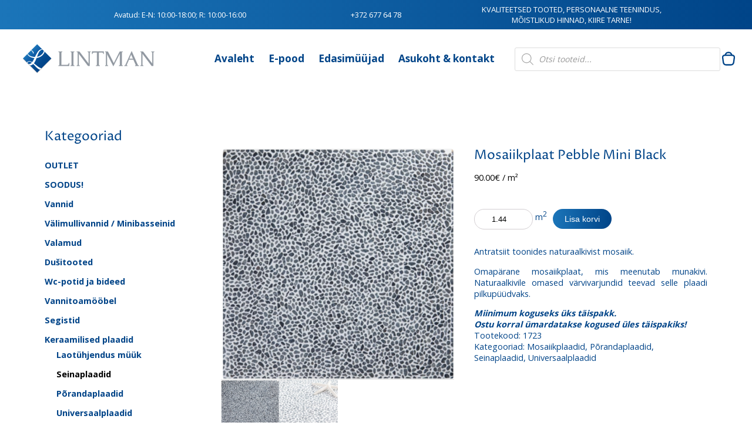

--- FILE ---
content_type: text/html; charset=UTF-8
request_url: https://lintman.ee/toode/mosaiikplaat-pebble-mini-black/
body_size: 24080
content:
<!DOCTYPE html>
<html lang="et">
<head>
  <title>Mosaiikplaat Pebble Mini Black - Naturaalkivist mosaiik</title>
  <meta name="viewport" content="width=device-width, initial-scale=1.0">
  <meta property="og:image" content="https://lintman.ee/wp-content/uploads/2019/09/lintman-svg.svg" />
  <meta name="theme-color" content="#004488">
  <meta name="facebook-domain-verification" content="4whvguxpdwqh05wqfb7wm4gtfu6tdk" />
  <!-- Google Tag Manager -->
  <script>(function(w,d,s,l,i){w[l]=w[l]||[];w[l].push({'gtm.start':
  new Date().getTime(),event:'gtm.js'});var f=d.getElementsByTagName(s)[0],
  j=d.createElement(s),dl=l!='dataLayer'?'&l='+l:'';j.async=true;j.src=
  'https://www.googletagmanager.com/gtm.js?id='+i+dl;f.parentNode.insertBefore(j,f);
  })(window,document,'script','dataLayer','GTM-TS2249T');</script>
  <!-- End Google Tag Manager -->
  <!-- Start cookieyes banner --> 
   <script id="cookieyes" type="text/javascript" src="https://cdn-cookieyes.com/client_data/a6d29da38fef9187c579ab0e/script.js"></script> 
   <!-- End cookieyes banner -->
  <style>
    .logo{background-image: url("https://lintman.ee/wp-content/uploads/2019/09/lintman-svg.svg");}
  </style>
  <!-- Start of Async Drift Code -->
  <script>
  !function() {
    var t;
    if (t = window.driftt = window.drift = window.driftt || [], !t.init) return t.invoked ? void (window.console && console.error && console.error("Drift snippet included twice.")) : (t.invoked = !0,
    t.methods = [ "identify", "config", "track", "reset", "debug", "show", "ping", "page", "hide", "off", "on" ],
    t.factory = function(e) {
      return function() {
        var n;
        return n = Array.prototype.slice.call(arguments), n.unshift(e), t.push(n), t;
      };
    }, t.methods.forEach(function(e) {
      t[e] = t.factory(e);
    }), t.load = function(t) {
      var e, n, o, i;
      e = 3e5, i = Math.ceil(new Date() / e) * e, o = document.createElement("script"),
      o.type = "text/javascript", o.async = !0, o.crossorigin = "anonymous", o.src = "https://js.driftt.com/include/" + i + "/" + t + ".js",
      n = document.getElementsByTagName("script")[0], n.parentNode.insertBefore(o, n);
    });
  }();
  drift.SNIPPET_VERSION = '0.3.1';
  drift.load('yrv7sztayytc');
  </script>
  <!-- End of Async Drift Code -->
  <meta name='robots' content='index, follow, max-image-preview:large, max-snippet:-1, max-video-preview:-1' />
<link rel="alternate" hreflang="et" href="https://lintman.ee/toode/mosaiikplaat-pebble-mini-black/" />
<link rel="alternate" hreflang="x-default" href="https://lintman.ee/toode/mosaiikplaat-pebble-mini-black/" />

<!-- Google Tag Manager for WordPress by gtm4wp.com -->
<script data-cfasync="false" data-pagespeed-no-defer>
	var gtm4wp_datalayer_name = "dataLayer";
	var dataLayer = dataLayer || [];
	const gtm4wp_use_sku_instead = 0;
	const gtm4wp_currency = 'EUR';
	const gtm4wp_product_per_impression = 10;
	const gtm4wp_clear_ecommerce = true;
	const gtm4wp_datalayer_max_timeout = 2000;
</script>
<!-- End Google Tag Manager for WordPress by gtm4wp.com -->
	<!-- This site is optimized with the Yoast SEO Premium plugin v23.4 (Yoast SEO v26.7) - https://yoast.com/wordpress/plugins/seo/ -->
	<meta name="description" content="Mosaiikplaat Pebble Mini Black - Naturaalkivist mosaiik, mis meenutab munakivi. Kaunis looduslähedane viimistlus viis." />
	<link rel="canonical" href="https://lintman.ee/toode/mosaiikplaat-pebble-mini-black/" />
	<meta property="og:locale" content="et_EE" />
	<meta property="og:type" content="product" />
	<meta property="og:title" content="Mosaiikplaat Pebble Mini Black" />
	<meta property="og:description" content="Mosaiikplaat Pebble Mini Black - Naturaalkivist mosaiik, mis meenutab munakivi. Kaunis looduslähedane viimistlus viis." />
	<meta property="og:url" content="https://lintman.ee/toode/mosaiikplaat-pebble-mini-black/" />
	<meta property="og:site_name" content="Lintman.ee" />
	<meta property="article:modified_time" content="2025-07-02T07:19:51+00:00" />
	<meta property="og:image" content="https://lintman.ee/wp-content/uploads/2024/03/Mosaiikplaat-Pebble-Mini-Black.png" />
	<meta property="og:image:width" content="559" />
	<meta property="og:image:height" content="558" />
	<meta property="og:image:type" content="image/png" /><meta property="og:image" content="https://lintman.ee/wp-content/uploads/2023/11/Pebble-Mini-Black.jpg" />
	<meta property="og:image:width" content="836" />
	<meta property="og:image:height" content="835" />
	<meta property="og:image:type" content="image/jpeg" />
	<meta name="twitter:card" content="summary_large_image" />
	<meta name="twitter:label1" content="Price" />
	<meta name="twitter:data1" content="90.00&euro;" />
	<meta name="twitter:label2" content="Availability" />
	<meta name="twitter:data2" content="In stock" />
	<script type="application/ld+json" class="yoast-schema-graph">{"@context":"https://schema.org","@graph":[{"@type":["WebPage","ItemPage"],"@id":"https://lintman.ee/toode/mosaiikplaat-pebble-mini-black/","url":"https://lintman.ee/toode/mosaiikplaat-pebble-mini-black/","name":"Mosaiikplaat Pebble Mini Black - Naturaalkivist mosaiik","isPartOf":{"@id":"https://lintman.ee/#website"},"primaryImageOfPage":{"@id":"https://lintman.ee/toode/mosaiikplaat-pebble-mini-black/#primaryimage"},"image":{"@id":"https://lintman.ee/toode/mosaiikplaat-pebble-mini-black/#primaryimage"},"thumbnailUrl":"https://lintman.ee/wp-content/uploads/2024/03/Mosaiikplaat-Pebble-Mini-Black.png","description":"Mosaiikplaat Pebble Mini Black - Naturaalkivist mosaiik, mis meenutab munakivi. Kaunis looduslähedane viimistlus viis.","breadcrumb":{"@id":"https://lintman.ee/toode/mosaiikplaat-pebble-mini-black/#breadcrumb"},"inLanguage":"et","potentialAction":{"@type":"BuyAction","target":"https://lintman.ee/toode/mosaiikplaat-pebble-mini-black/"}},{"@type":"ImageObject","inLanguage":"et","@id":"https://lintman.ee/toode/mosaiikplaat-pebble-mini-black/#primaryimage","url":"https://lintman.ee/wp-content/uploads/2024/03/Mosaiikplaat-Pebble-Mini-Black.png","contentUrl":"https://lintman.ee/wp-content/uploads/2024/03/Mosaiikplaat-Pebble-Mini-Black.png","width":559,"height":558},{"@type":"BreadcrumbList","@id":"https://lintman.ee/toode/mosaiikplaat-pebble-mini-black/#breadcrumb","itemListElement":[{"@type":"ListItem","position":1,"name":"Home","item":"https://lintman.ee/"},{"@type":"ListItem","position":2,"name":"E-pood","item":"https://lintman.ee/vannitoasisustus/"},{"@type":"ListItem","position":3,"name":"Mosaiikplaat Pebble Mini Black"}]},{"@type":"WebSite","@id":"https://lintman.ee/#website","url":"https://lintman.ee/","name":"Lintman.ee","description":"","potentialAction":[{"@type":"SearchAction","target":{"@type":"EntryPoint","urlTemplate":"https://lintman.ee/?s={search_term_string}"},"query-input":{"@type":"PropertyValueSpecification","valueRequired":true,"valueName":"search_term_string"}}],"inLanguage":"et"}]}</script>
	<meta property="product:price:amount" content="90.00" />
	<meta property="product:price:currency" content="EUR" />
	<meta property="og:availability" content="instock" />
	<meta property="product:availability" content="instock" />
	<meta property="product:retailer_item_id" content="1723" />
	<meta property="product:condition" content="new" />
	<!-- / Yoast SEO Premium plugin. -->


<link rel='dns-prefetch' href='//fonts.googleapis.com' />
<link rel="alternate" title="oEmbed (JSON)" type="application/json+oembed" href="https://lintman.ee/wp-json/oembed/1.0/embed?url=https%3A%2F%2Flintman.ee%2Ftoode%2Fmosaiikplaat-pebble-mini-black%2F" />
<link rel="alternate" title="oEmbed (XML)" type="text/xml+oembed" href="https://lintman.ee/wp-json/oembed/1.0/embed?url=https%3A%2F%2Flintman.ee%2Ftoode%2Fmosaiikplaat-pebble-mini-black%2F&#038;format=xml" />
<style id='wp-img-auto-sizes-contain-inline-css' type='text/css'>
img:is([sizes=auto i],[sizes^="auto," i]){contain-intrinsic-size:3000px 1500px}
/*# sourceURL=wp-img-auto-sizes-contain-inline-css */
</style>
<link rel='stylesheet' id='pt-cv-public-style-css' href='https://lintman.ee/wp-content/plugins/content-views-query-and-display-post-page/public/assets/css/cv.css?ver=4.2.1' type='text/css' media='all' />
<link rel='stylesheet' id='pt-cv-public-pro-style-css' href='https://lintman.ee/wp-content/plugins/pt-content-views-pro/public/assets/css/cvpro.min.css?ver=7.2.2' type='text/css' media='all' />
<link rel='stylesheet' id='wp-block-library-css' href='https://lintman.ee/wp-includes/css/dist/block-library/style.min.css?ver=4eacbb39110dfbaf2bcf2c50ff572bee' type='text/css' media='all' />
<link rel='stylesheet' id='wc-blocks-style-css' href='https://lintman.ee/wp-content/plugins/woocommerce/assets/client/blocks/wc-blocks.css?ver=wc-10.4.3' type='text/css' media='all' />
<style id='global-styles-inline-css' type='text/css'>
:root{--wp--preset--aspect-ratio--square: 1;--wp--preset--aspect-ratio--4-3: 4/3;--wp--preset--aspect-ratio--3-4: 3/4;--wp--preset--aspect-ratio--3-2: 3/2;--wp--preset--aspect-ratio--2-3: 2/3;--wp--preset--aspect-ratio--16-9: 16/9;--wp--preset--aspect-ratio--9-16: 9/16;--wp--preset--color--black: #000000;--wp--preset--color--cyan-bluish-gray: #abb8c3;--wp--preset--color--white: #ffffff;--wp--preset--color--pale-pink: #f78da7;--wp--preset--color--vivid-red: #cf2e2e;--wp--preset--color--luminous-vivid-orange: #ff6900;--wp--preset--color--luminous-vivid-amber: #fcb900;--wp--preset--color--light-green-cyan: #7bdcb5;--wp--preset--color--vivid-green-cyan: #00d084;--wp--preset--color--pale-cyan-blue: #8ed1fc;--wp--preset--color--vivid-cyan-blue: #0693e3;--wp--preset--color--vivid-purple: #9b51e0;--wp--preset--gradient--vivid-cyan-blue-to-vivid-purple: linear-gradient(135deg,rgb(6,147,227) 0%,rgb(155,81,224) 100%);--wp--preset--gradient--light-green-cyan-to-vivid-green-cyan: linear-gradient(135deg,rgb(122,220,180) 0%,rgb(0,208,130) 100%);--wp--preset--gradient--luminous-vivid-amber-to-luminous-vivid-orange: linear-gradient(135deg,rgb(252,185,0) 0%,rgb(255,105,0) 100%);--wp--preset--gradient--luminous-vivid-orange-to-vivid-red: linear-gradient(135deg,rgb(255,105,0) 0%,rgb(207,46,46) 100%);--wp--preset--gradient--very-light-gray-to-cyan-bluish-gray: linear-gradient(135deg,rgb(238,238,238) 0%,rgb(169,184,195) 100%);--wp--preset--gradient--cool-to-warm-spectrum: linear-gradient(135deg,rgb(74,234,220) 0%,rgb(151,120,209) 20%,rgb(207,42,186) 40%,rgb(238,44,130) 60%,rgb(251,105,98) 80%,rgb(254,248,76) 100%);--wp--preset--gradient--blush-light-purple: linear-gradient(135deg,rgb(255,206,236) 0%,rgb(152,150,240) 100%);--wp--preset--gradient--blush-bordeaux: linear-gradient(135deg,rgb(254,205,165) 0%,rgb(254,45,45) 50%,rgb(107,0,62) 100%);--wp--preset--gradient--luminous-dusk: linear-gradient(135deg,rgb(255,203,112) 0%,rgb(199,81,192) 50%,rgb(65,88,208) 100%);--wp--preset--gradient--pale-ocean: linear-gradient(135deg,rgb(255,245,203) 0%,rgb(182,227,212) 50%,rgb(51,167,181) 100%);--wp--preset--gradient--electric-grass: linear-gradient(135deg,rgb(202,248,128) 0%,rgb(113,206,126) 100%);--wp--preset--gradient--midnight: linear-gradient(135deg,rgb(2,3,129) 0%,rgb(40,116,252) 100%);--wp--preset--font-size--small: 13px;--wp--preset--font-size--medium: 20px;--wp--preset--font-size--large: 36px;--wp--preset--font-size--x-large: 42px;--wp--preset--spacing--20: 0.44rem;--wp--preset--spacing--30: 0.67rem;--wp--preset--spacing--40: 1rem;--wp--preset--spacing--50: 1.5rem;--wp--preset--spacing--60: 2.25rem;--wp--preset--spacing--70: 3.38rem;--wp--preset--spacing--80: 5.06rem;--wp--preset--shadow--natural: 6px 6px 9px rgba(0, 0, 0, 0.2);--wp--preset--shadow--deep: 12px 12px 50px rgba(0, 0, 0, 0.4);--wp--preset--shadow--sharp: 6px 6px 0px rgba(0, 0, 0, 0.2);--wp--preset--shadow--outlined: 6px 6px 0px -3px rgb(255, 255, 255), 6px 6px rgb(0, 0, 0);--wp--preset--shadow--crisp: 6px 6px 0px rgb(0, 0, 0);}:where(.is-layout-flex){gap: 0.5em;}:where(.is-layout-grid){gap: 0.5em;}body .is-layout-flex{display: flex;}.is-layout-flex{flex-wrap: wrap;align-items: center;}.is-layout-flex > :is(*, div){margin: 0;}body .is-layout-grid{display: grid;}.is-layout-grid > :is(*, div){margin: 0;}:where(.wp-block-columns.is-layout-flex){gap: 2em;}:where(.wp-block-columns.is-layout-grid){gap: 2em;}:where(.wp-block-post-template.is-layout-flex){gap: 1.25em;}:where(.wp-block-post-template.is-layout-grid){gap: 1.25em;}.has-black-color{color: var(--wp--preset--color--black) !important;}.has-cyan-bluish-gray-color{color: var(--wp--preset--color--cyan-bluish-gray) !important;}.has-white-color{color: var(--wp--preset--color--white) !important;}.has-pale-pink-color{color: var(--wp--preset--color--pale-pink) !important;}.has-vivid-red-color{color: var(--wp--preset--color--vivid-red) !important;}.has-luminous-vivid-orange-color{color: var(--wp--preset--color--luminous-vivid-orange) !important;}.has-luminous-vivid-amber-color{color: var(--wp--preset--color--luminous-vivid-amber) !important;}.has-light-green-cyan-color{color: var(--wp--preset--color--light-green-cyan) !important;}.has-vivid-green-cyan-color{color: var(--wp--preset--color--vivid-green-cyan) !important;}.has-pale-cyan-blue-color{color: var(--wp--preset--color--pale-cyan-blue) !important;}.has-vivid-cyan-blue-color{color: var(--wp--preset--color--vivid-cyan-blue) !important;}.has-vivid-purple-color{color: var(--wp--preset--color--vivid-purple) !important;}.has-black-background-color{background-color: var(--wp--preset--color--black) !important;}.has-cyan-bluish-gray-background-color{background-color: var(--wp--preset--color--cyan-bluish-gray) !important;}.has-white-background-color{background-color: var(--wp--preset--color--white) !important;}.has-pale-pink-background-color{background-color: var(--wp--preset--color--pale-pink) !important;}.has-vivid-red-background-color{background-color: var(--wp--preset--color--vivid-red) !important;}.has-luminous-vivid-orange-background-color{background-color: var(--wp--preset--color--luminous-vivid-orange) !important;}.has-luminous-vivid-amber-background-color{background-color: var(--wp--preset--color--luminous-vivid-amber) !important;}.has-light-green-cyan-background-color{background-color: var(--wp--preset--color--light-green-cyan) !important;}.has-vivid-green-cyan-background-color{background-color: var(--wp--preset--color--vivid-green-cyan) !important;}.has-pale-cyan-blue-background-color{background-color: var(--wp--preset--color--pale-cyan-blue) !important;}.has-vivid-cyan-blue-background-color{background-color: var(--wp--preset--color--vivid-cyan-blue) !important;}.has-vivid-purple-background-color{background-color: var(--wp--preset--color--vivid-purple) !important;}.has-black-border-color{border-color: var(--wp--preset--color--black) !important;}.has-cyan-bluish-gray-border-color{border-color: var(--wp--preset--color--cyan-bluish-gray) !important;}.has-white-border-color{border-color: var(--wp--preset--color--white) !important;}.has-pale-pink-border-color{border-color: var(--wp--preset--color--pale-pink) !important;}.has-vivid-red-border-color{border-color: var(--wp--preset--color--vivid-red) !important;}.has-luminous-vivid-orange-border-color{border-color: var(--wp--preset--color--luminous-vivid-orange) !important;}.has-luminous-vivid-amber-border-color{border-color: var(--wp--preset--color--luminous-vivid-amber) !important;}.has-light-green-cyan-border-color{border-color: var(--wp--preset--color--light-green-cyan) !important;}.has-vivid-green-cyan-border-color{border-color: var(--wp--preset--color--vivid-green-cyan) !important;}.has-pale-cyan-blue-border-color{border-color: var(--wp--preset--color--pale-cyan-blue) !important;}.has-vivid-cyan-blue-border-color{border-color: var(--wp--preset--color--vivid-cyan-blue) !important;}.has-vivid-purple-border-color{border-color: var(--wp--preset--color--vivid-purple) !important;}.has-vivid-cyan-blue-to-vivid-purple-gradient-background{background: var(--wp--preset--gradient--vivid-cyan-blue-to-vivid-purple) !important;}.has-light-green-cyan-to-vivid-green-cyan-gradient-background{background: var(--wp--preset--gradient--light-green-cyan-to-vivid-green-cyan) !important;}.has-luminous-vivid-amber-to-luminous-vivid-orange-gradient-background{background: var(--wp--preset--gradient--luminous-vivid-amber-to-luminous-vivid-orange) !important;}.has-luminous-vivid-orange-to-vivid-red-gradient-background{background: var(--wp--preset--gradient--luminous-vivid-orange-to-vivid-red) !important;}.has-very-light-gray-to-cyan-bluish-gray-gradient-background{background: var(--wp--preset--gradient--very-light-gray-to-cyan-bluish-gray) !important;}.has-cool-to-warm-spectrum-gradient-background{background: var(--wp--preset--gradient--cool-to-warm-spectrum) !important;}.has-blush-light-purple-gradient-background{background: var(--wp--preset--gradient--blush-light-purple) !important;}.has-blush-bordeaux-gradient-background{background: var(--wp--preset--gradient--blush-bordeaux) !important;}.has-luminous-dusk-gradient-background{background: var(--wp--preset--gradient--luminous-dusk) !important;}.has-pale-ocean-gradient-background{background: var(--wp--preset--gradient--pale-ocean) !important;}.has-electric-grass-gradient-background{background: var(--wp--preset--gradient--electric-grass) !important;}.has-midnight-gradient-background{background: var(--wp--preset--gradient--midnight) !important;}.has-small-font-size{font-size: var(--wp--preset--font-size--small) !important;}.has-medium-font-size{font-size: var(--wp--preset--font-size--medium) !important;}.has-large-font-size{font-size: var(--wp--preset--font-size--large) !important;}.has-x-large-font-size{font-size: var(--wp--preset--font-size--x-large) !important;}
/*# sourceURL=global-styles-inline-css */
</style>

<style id='classic-theme-styles-inline-css' type='text/css'>
/*! This file is auto-generated */
.wp-block-button__link{color:#fff;background-color:#32373c;border-radius:9999px;box-shadow:none;text-decoration:none;padding:calc(.667em + 2px) calc(1.333em + 2px);font-size:1.125em}.wp-block-file__button{background:#32373c;color:#fff;text-decoration:none}
/*# sourceURL=/wp-includes/css/classic-themes.min.css */
</style>
<link rel='stylesheet' id='wapf-frontend-css-css' href='https://lintman.ee/wp-content/plugins/advanced-product-fields-for-woocommerce/assets/css/frontend.min.css?ver=1.6.18' type='text/css' media='all' />
<link rel='stylesheet' id='contact-form-7-css' href='https://lintman.ee/wp-content/plugins/contact-form-7/includes/css/styles.css?ver=6.1.4' type='text/css' media='all' />
<link rel='stylesheet' id='esto-calculator-css-css' href='https://lintman.ee/wp-content/plugins/esto-payment-methods/assets/css/calculator.css?ver=1768385593' type='text/css' media='all' />
<link rel='stylesheet' id='jltma-wpf-css' href='https://lintman.ee/wp-content/plugins/prettyphoto/css/prettyPhoto.css?ver=4eacbb39110dfbaf2bcf2c50ff572bee' type='text/css' media='all' />
<link rel='stylesheet' id='woo-advanced-discounts-css' href='https://lintman.ee/wp-content/plugins/woo-advanced-discounts/public/css/wad-public.css?ver=2.32.3' type='text/css' media='all' />
<link rel='stylesheet' id='o-tooltip-css' href='https://lintman.ee/wp-content/plugins/woo-advanced-discounts/public/css/tooltip.min.css?ver=2.32.3' type='text/css' media='all' />
<link rel='stylesheet' id='photoswipe-css' href='https://lintman.ee/wp-content/plugins/woocommerce/assets/css/photoswipe/photoswipe.min.css?ver=10.4.3' type='text/css' media='all' />
<link rel='stylesheet' id='photoswipe-default-skin-css' href='https://lintman.ee/wp-content/plugins/woocommerce/assets/css/photoswipe/default-skin/default-skin.min.css?ver=10.4.3' type='text/css' media='all' />
<link rel='stylesheet' id='woocommerce-layout-css' href='https://lintman.ee/wp-content/plugins/woocommerce/assets/css/woocommerce-layout.css?ver=10.4.3' type='text/css' media='all' />
<link rel='stylesheet' id='woocommerce-smallscreen-css' href='https://lintman.ee/wp-content/plugins/woocommerce/assets/css/woocommerce-smallscreen.css?ver=10.4.3' type='text/css' media='only screen and (max-width: 768px)' />
<link rel='stylesheet' id='woocommerce-general-css' href='https://lintman.ee/wp-content/plugins/woocommerce/assets/css/woocommerce.css?ver=10.4.3' type='text/css' media='all' />
<style id='woocommerce-inline-inline-css' type='text/css'>
.woocommerce form .form-row .required { visibility: visible; }
/*# sourceURL=woocommerce-inline-inline-css */
</style>
<link rel='stylesheet' id='dgwt-wcas-style-css' href='https://lintman.ee/wp-content/plugins/ajax-search-for-woocommerce/assets/css/style.min.css?ver=1.32.2' type='text/css' media='all' />
<link rel='stylesheet' id='style-css' href='https://lintman.ee/wp-content/themes/lintman2018/style.css?ver=4eacbb39110dfbaf2bcf2c50ff572bee' type='text/css' media='all' />
<link rel='stylesheet' id='gfont-css' href='https://fonts.googleapis.com/css?family=Open+Sans%3A400%2C700%7CProza+Libre%3A400%2C700&#038;display=swap&#038;ver=4eacbb39110dfbaf2bcf2c50ff572bee' type='text/css' media='all' />
<link rel='stylesheet' id='owl-style-css' href='https://lintman.ee/wp-content/themes/lintman2018/owl/owl.carousel.min.css?ver=4eacbb39110dfbaf2bcf2c50ff572bee' type='text/css' media='all' />
<link rel='stylesheet' id='owl-style-default-css' href='https://lintman.ee/wp-content/themes/lintman2018/owl/owl.theme.default.min.css?ver=4eacbb39110dfbaf2bcf2c50ff572bee' type='text/css' media='all' />
<link rel='stylesheet' id='material-icons-css' href='https://fonts.googleapis.com/icon?family=Material+Icons&#038;ver=4eacbb39110dfbaf2bcf2c50ff572bee' type='text/css' media='all' />
<link rel='stylesheet' id='taxopress-frontend-css-css' href='https://lintman.ee/wp-content/plugins/simple-tags/assets/frontend/css/frontend.css?ver=3.43.0' type='text/css' media='all' />
<script type="text/javascript" id="wpml-cookie-js-extra">
/* <![CDATA[ */
var wpml_cookies = {"wp-wpml_current_language":{"value":"et","expires":1,"path":"/"}};
var wpml_cookies = {"wp-wpml_current_language":{"value":"et","expires":1,"path":"/"}};
//# sourceURL=wpml-cookie-js-extra
/* ]]> */
</script>
<script type="text/javascript" src="https://lintman.ee/wp-content/plugins/sitepress-multilingual-cms/res/js/cookies/language-cookie.js?ver=486900" id="wpml-cookie-js" defer="defer" data-wp-strategy="defer"></script>
<script type="text/javascript" src="https://lintman.ee/wp-includes/js/jquery/jquery.min.js?ver=3.7.1" id="jquery-core-js"></script>
<script type="text/javascript" src="https://lintman.ee/wp-includes/js/jquery/jquery-migrate.min.js?ver=3.4.1" id="jquery-migrate-js"></script>
<script type="text/javascript" src="https://lintman.ee/wp-content/plugins/woo-advanced-discounts/public/js/wad-public.js?ver=2.32.3" id="woo-advanced-discounts-js"></script>
<script type="text/javascript" src="https://lintman.ee/wp-content/plugins/woo-advanced-discounts/public/js/tooltip.min.js?ver=2.32.3" id="o-tooltip-js"></script>
<script type="text/javascript" src="https://lintman.ee/wp-content/plugins/woocommerce/assets/js/jquery-blockui/jquery.blockUI.min.js?ver=2.7.0-wc.10.4.3" id="wc-jquery-blockui-js" data-wp-strategy="defer"></script>
<script type="text/javascript" id="wc-add-to-cart-js-extra">
/* <![CDATA[ */
var wc_add_to_cart_params = {"ajax_url":"/wp-admin/admin-ajax.php","wc_ajax_url":"/?wc-ajax=%%endpoint%%","i18n_view_cart":"Vaata ostukorvi","cart_url":"https://lintman.ee/ostukorv/","is_cart":"","cart_redirect_after_add":"no"};
//# sourceURL=wc-add-to-cart-js-extra
/* ]]> */
</script>
<script type="text/javascript" src="https://lintman.ee/wp-content/plugins/woocommerce/assets/js/frontend/add-to-cart.min.js?ver=10.4.3" id="wc-add-to-cart-js" data-wp-strategy="defer"></script>
<script type="text/javascript" src="https://lintman.ee/wp-content/plugins/woocommerce/assets/js/flexslider/jquery.flexslider.min.js?ver=2.7.2-wc.10.4.3" id="wc-flexslider-js" defer="defer" data-wp-strategy="defer"></script>
<script type="text/javascript" src="https://lintman.ee/wp-content/plugins/woocommerce/assets/js/photoswipe/photoswipe.min.js?ver=4.1.1-wc.10.4.3" id="wc-photoswipe-js" defer="defer" data-wp-strategy="defer"></script>
<script type="text/javascript" src="https://lintman.ee/wp-content/plugins/woocommerce/assets/js/photoswipe/photoswipe-ui-default.min.js?ver=4.1.1-wc.10.4.3" id="wc-photoswipe-ui-default-js" defer="defer" data-wp-strategy="defer"></script>
<script type="text/javascript" id="wc-single-product-js-extra">
/* <![CDATA[ */
var wc_single_product_params = {"i18n_required_rating_text":"Palun vali hinnang","i18n_rating_options":["1 of 5 stars","2 of 5 stars","3 of 5 stars","4 of 5 stars","5 of 5 stars"],"i18n_product_gallery_trigger_text":"View full-screen image gallery","review_rating_required":"no","flexslider":{"rtl":false,"animation":"slide","smoothHeight":true,"directionNav":false,"controlNav":"thumbnails","slideshow":false,"animationSpeed":500,"animationLoop":false,"allowOneSlide":false},"zoom_enabled":"","zoom_options":[],"photoswipe_enabled":"1","photoswipe_options":{"shareEl":false,"closeOnScroll":false,"history":false,"hideAnimationDuration":0,"showAnimationDuration":0},"flexslider_enabled":"1"};
//# sourceURL=wc-single-product-js-extra
/* ]]> */
</script>
<script type="text/javascript" src="https://lintman.ee/wp-content/plugins/woocommerce/assets/js/frontend/single-product.min.js?ver=10.4.3" id="wc-single-product-js" defer="defer" data-wp-strategy="defer"></script>
<script type="text/javascript" src="https://lintman.ee/wp-content/plugins/woocommerce/assets/js/js-cookie/js.cookie.min.js?ver=2.1.4-wc.10.4.3" id="wc-js-cookie-js" defer="defer" data-wp-strategy="defer"></script>
<script type="text/javascript" id="woocommerce-js-extra">
/* <![CDATA[ */
var woocommerce_params = {"ajax_url":"/wp-admin/admin-ajax.php","wc_ajax_url":"/?wc-ajax=%%endpoint%%","i18n_password_show":"Show password","i18n_password_hide":"Hide password"};
//# sourceURL=woocommerce-js-extra
/* ]]> */
</script>
<script type="text/javascript" src="https://lintman.ee/wp-content/plugins/woocommerce/assets/js/frontend/woocommerce.min.js?ver=10.4.3" id="woocommerce-js" defer="defer" data-wp-strategy="defer"></script>
<script type="text/javascript" src="https://lintman.ee/wp-content/plugins/js_composer/assets/js/vendors/woocommerce-add-to-cart.js?ver=8.7.2" id="vc_woocommerce-add-to-cart-js-js"></script>
<script type="text/javascript" src="https://lintman.ee/wp-content/themes/lintman2018/script.js?v=4&amp;ver=4eacbb39110dfbaf2bcf2c50ff572bee" id="lintman-script-js"></script>
<script type="text/javascript" src="https://lintman.ee/wp-content/plugins/simple-tags/assets/frontend/js/frontend.js?ver=3.43.0" id="taxopress-frontend-js-js"></script>
<script></script>		<script>
			window.wc_ga_pro = {};

			window.wc_ga_pro.ajax_url = 'https://lintman.ee/wp-admin/admin-ajax.php';

			window.wc_ga_pro.available_gateways = {"bacs":"Tasun \u00fclekandega pangakontole"};

			// interpolate json by replacing placeholders with variables (only used by UA tracking)
			window.wc_ga_pro.interpolate_json = function( object, variables ) {

				if ( ! variables ) {
					return object;
				}

				let j = JSON.stringify( object );

				for ( let k in variables ) {
					j = j.split( '{$' + k + '}' ).join( variables[ k ] );
				}

				return JSON.parse( j );
			};

			// return the title for a payment gateway
			window.wc_ga_pro.get_payment_method_title = function( payment_method ) {
				return window.wc_ga_pro.available_gateways[ payment_method ] || payment_method;
			};

			// check if an email is valid
			window.wc_ga_pro.is_valid_email = function( email ) {
				return /[^\s@]+@[^\s@]+\.[^\s@]+/.test( email );
			};
		</script>
				<!-- Start WooCommerce Google Analytics Pro -->
				<script>
			(function(i,s,o,g,r,a,m){i['GoogleAnalyticsObject']=r;i[r]=i[r]||function(){
				(i[r].q=i[r].q||[]).push(arguments)},i[r].l=1*new Date();a=s.createElement(o),
				m=s.getElementsByTagName(o)[0];a.async=1;a.src=g;m.parentNode.insertBefore(a,m)
			})(window,document,'script','https://www.google-analytics.com/analytics.js','ga');
						ga( 'create', 'UA-45281677-1', {"cookieDomain":"auto"} );
			ga( 'set', 'forceSSL', true );
												ga( 'require', 'displayfeatures' );
									ga( 'require', 'linkid' );
									ga( 'require', 'ec' );

			
			(function() {

				// trigger an event the old-fashioned way to avoid a jQuery dependency and still support IE
				const event = document.createEvent('Event');

				event.initEvent( 'wc_google_analytics_pro_loaded', true, true );

				document.dispatchEvent( event );
			})();
		</script>
				<!-- end WooCommerce Google Analytics Pro -->
		<link rel="https://api.w.org/" href="https://lintman.ee/wp-json/" /><link rel="alternate" title="JSON" type="application/json" href="https://lintman.ee/wp-json/wp/v2/product/68456" /><link rel='shortlink' href='https://lintman.ee/?p=68456' />
<meta name="generator" content="WPML ver:4.8.6 stt:15;" />

<!-- This website runs the Product Feed PRO for WooCommerce by AdTribes.io plugin - version woocommercesea_option_installed_version -->

<!-- Google Tag Manager for WordPress by gtm4wp.com -->
<!-- GTM Container placement set to automatic -->
<script data-cfasync="false" data-pagespeed-no-defer type="text/javascript">
	var dataLayer_content = {"pagePostType":"product","pagePostType2":"single-product","pagePostAuthor":"Urve Pannas","productRatingCounts":[],"productAverageRating":0,"productReviewCount":0,"productType":"simple","productIsVariable":0};
	dataLayer.push( dataLayer_content );
</script>
<script data-cfasync="false" data-pagespeed-no-defer type="text/javascript">
(function(w,d,s,l,i){w[l]=w[l]||[];w[l].push({'gtm.start':
new Date().getTime(),event:'gtm.js'});var f=d.getElementsByTagName(s)[0],
j=d.createElement(s),dl=l!='dataLayer'?'&l='+l:'';j.async=true;j.src=
'//www.googletagmanager.com/gtm.js?id='+i+dl;f.parentNode.insertBefore(j,f);
})(window,document,'script','dataLayer','GTM-TS2249T');
</script>
<!-- End Google Tag Manager for WordPress by gtm4wp.com -->		<style>
			.dgwt-wcas-ico-magnifier,.dgwt-wcas-ico-magnifier-handler{max-width:20px}.dgwt-wcas-search-wrapp{max-width:600px}		</style>
			<noscript><style>.woocommerce-product-gallery{ opacity: 1 !important; }</style></noscript>
	<meta name="generator" content="Powered by WPBakery Page Builder - drag and drop page builder for WordPress."/>
<link rel="icon" href="https://lintman.ee/wp-content/uploads/2018/03/cropped-favicon-100x100.png" sizes="32x32" />
<link rel="icon" href="https://lintman.ee/wp-content/uploads/2018/03/cropped-favicon-270x270.png" sizes="192x192" />
<link rel="apple-touch-icon" href="https://lintman.ee/wp-content/uploads/2018/03/cropped-favicon-270x270.png" />
<meta name="msapplication-TileImage" content="https://lintman.ee/wp-content/uploads/2018/03/cropped-favicon-270x270.png" />
<noscript><style> .wpb_animate_when_almost_visible { opacity: 1; }</style></noscript></head>

<body class="wp-singular product-template-default single single-product postid-68456 wp-theme-lintman2018 new-website theme-lintman2018 woocommerce woocommerce-page woocommerce-no-js wpb-js-composer js-comp-ver-8.7.2 vc_responsive">

<div class="slogan">
  <div class="wrap">
    <div class="col col-1">
      <span class="hide-mobile">Avatud: </span>E-N: 10:00-18:00; R: 10:00-16:00    </div>
    <div class="col col-2">
      <a href="tel:+3726776478">+372 677 64 78</a>    </div>
    <div class="col col-3">
      KVALITEETSED TOOTED, PERSONAALNE TEENINDUS, MÕISTLIKUD HINNAD, KIIRE TARNE!    </div>
  </div>
</div>

<header>
  <div class="wrap">
    <div class="logo">
      <a href="https://lintman.ee/"></a>
    </div>
    <div class="menu-wrap"><ul id="menu-peamenuu" class="menu"><li id="menu-item-15916" class="menu-item menu-item-type-post_type menu-item-object-page menu-item-home menu-item-15916"><a href="https://lintman.ee/">Avaleht</a></li>
<li id="menu-item-15917" class="menu-item menu-item-type-post_type menu-item-object-page current_page_parent menu-item-15917"><a href="https://lintman.ee/vannitoasisustus/">E-pood</a></li>
<li id="menu-item-9084" class="menu-item menu-item-type-post_type menu-item-object-page menu-item-9084"><a href="https://lintman.ee/edasimuujad/">Edasimüüjad</a></li>
<li id="menu-item-15866" class="m-ostukorv menu-item menu-item-type-post_type menu-item-object-page menu-item-15866"><a href="https://lintman.ee/ideed/">Kujundusideed</a></li>
<li id="menu-item-15867" class="m-ostukorv menu-item menu-item-type-post_type menu-item-object-page menu-item-15867"><a href="https://lintman.ee/kasulikud-artiklid/">Kasulikud artiklid</a></li>
<li id="menu-item-23407" class="menu-item menu-item-type-post_type menu-item-object-page menu-item-23407"><a href="https://lintman.ee/asukoht-kontakt/">Asukoht &amp; kontakt</a></li>
<li id="menu-item-9164" class="m-ostukorv menu-item menu-item-type-post_type menu-item-object-page menu-item-9164"><a href="https://lintman.ee/ostukorv/">OSTUKORV</a></li>
<li id="menu-item-48700" class="menu-item menu-item-type-custom menu-item-object-custom menu-item-48700"><div  class="dgwt-wcas-search-wrapp dgwt-wcas-no-submit woocommerce dgwt-wcas-style-solaris js-dgwt-wcas-layout-classic dgwt-wcas-layout-classic js-dgwt-wcas-mobile-overlay-enabled">
		<form class="dgwt-wcas-search-form" role="search" action="https://lintman.ee/" method="get">
		<div class="dgwt-wcas-sf-wrapp">
							<svg
					class="dgwt-wcas-ico-magnifier" xmlns="http://www.w3.org/2000/svg"
					xmlns:xlink="http://www.w3.org/1999/xlink" x="0px" y="0px"
					viewBox="0 0 51.539 51.361" xml:space="preserve">
					<path 						d="M51.539,49.356L37.247,35.065c3.273-3.74,5.272-8.623,5.272-13.983c0-11.742-9.518-21.26-21.26-21.26 S0,9.339,0,21.082s9.518,21.26,21.26,21.26c5.361,0,10.244-1.999,13.983-5.272l14.292,14.292L51.539,49.356z M2.835,21.082 c0-10.176,8.249-18.425,18.425-18.425s18.425,8.249,18.425,18.425S31.436,39.507,21.26,39.507S2.835,31.258,2.835,21.082z"/>
				</svg>
							<label class="screen-reader-text"
				for="dgwt-wcas-search-input-1">
				Products search			</label>

			<input
				id="dgwt-wcas-search-input-1"
				type="search"
				class="dgwt-wcas-search-input"
				name="s"
				value=""
				placeholder="Otsi tooteid..."
				autocomplete="off"
							/>
			<div class="dgwt-wcas-preloader"></div>

			<div class="dgwt-wcas-voice-search"></div>

			
			<input type="hidden" name="post_type" value="product"/>
			<input type="hidden" name="dgwt_wcas" value="1"/>

							<input type="hidden" name="lang" value="et"/>
			
					</div>
	</form>
</div>
</li>
</ul></div>    <div class="cart-icon">
              <a href="https://lintman.ee/vannitoasisustus/">
          <img src="https://lintman.ee/wp-content/themes/lintman2018/assets/cart.svg">
        </a>
          </div>
    <div class="mobile-nav">
      <button id="burger" class="icon">
      <span></span>
      <span></span>
      <span></span>
      </button>
    </div>
  </div>

  <!-- start REGULAR CMS NAV -->
  <div class="m-menu">
    <div class="m-menu-wrapper">
      <div class="m-menu-wrap">
        <div class="menu-peamenuu-container"><ul id="menu-peamenuu-1" class="menu"><li class="menu-item menu-item-type-post_type menu-item-object-page menu-item-home menu-item-15916"><a href="https://lintman.ee/">Avaleht</a></li>
<li class="menu-item menu-item-type-post_type menu-item-object-page current_page_parent menu-item-15917"><a href="https://lintman.ee/vannitoasisustus/">E-pood</a></li>
<li class="menu-item menu-item-type-post_type menu-item-object-page menu-item-9084"><a href="https://lintman.ee/edasimuujad/">Edasimüüjad</a></li>
<li class="m-ostukorv menu-item menu-item-type-post_type menu-item-object-page menu-item-15866"><a href="https://lintman.ee/ideed/">Kujundusideed</a></li>
<li class="m-ostukorv menu-item menu-item-type-post_type menu-item-object-page menu-item-15867"><a href="https://lintman.ee/kasulikud-artiklid/">Kasulikud artiklid</a></li>
<li class="menu-item menu-item-type-post_type menu-item-object-page menu-item-23407"><a href="https://lintman.ee/asukoht-kontakt/">Asukoht &amp; kontakt</a></li>
<li class="m-ostukorv menu-item menu-item-type-post_type menu-item-object-page menu-item-9164"><a href="https://lintman.ee/ostukorv/">OSTUKORV</a></li>
<li class="menu-item menu-item-type-custom menu-item-object-custom menu-item-48700"><div  class="dgwt-wcas-search-wrapp dgwt-wcas-no-submit woocommerce dgwt-wcas-style-solaris js-dgwt-wcas-layout-classic dgwt-wcas-layout-classic js-dgwt-wcas-mobile-overlay-enabled">
		<form class="dgwt-wcas-search-form" role="search" action="https://lintman.ee/" method="get">
		<div class="dgwt-wcas-sf-wrapp">
							<svg
					class="dgwt-wcas-ico-magnifier" xmlns="http://www.w3.org/2000/svg"
					xmlns:xlink="http://www.w3.org/1999/xlink" x="0px" y="0px"
					viewBox="0 0 51.539 51.361" xml:space="preserve">
					<path 						d="M51.539,49.356L37.247,35.065c3.273-3.74,5.272-8.623,5.272-13.983c0-11.742-9.518-21.26-21.26-21.26 S0,9.339,0,21.082s9.518,21.26,21.26,21.26c5.361,0,10.244-1.999,13.983-5.272l14.292,14.292L51.539,49.356z M2.835,21.082 c0-10.176,8.249-18.425,18.425-18.425s18.425,8.249,18.425,18.425S31.436,39.507,21.26,39.507S2.835,31.258,2.835,21.082z"/>
				</svg>
							<label class="screen-reader-text"
				for="dgwt-wcas-search-input-2">
				Products search			</label>

			<input
				id="dgwt-wcas-search-input-2"
				type="search"
				class="dgwt-wcas-search-input"
				name="s"
				value=""
				placeholder="Otsi tooteid..."
				autocomplete="off"
							/>
			<div class="dgwt-wcas-preloader"></div>

			<div class="dgwt-wcas-voice-search"></div>

			
			<input type="hidden" name="post_type" value="product"/>
			<input type="hidden" name="dgwt_wcas" value="1"/>

							<input type="hidden" name="lang" value="et"/>
			
					</div>
	</form>
</div>
</li>
</ul></div>      </div>
    </div>
  </div>
  <!-- end REGULAR CMS NAV -->
</header>

<div class="content">
  <div class="flex wrap">
    <div class="opensidebar">
      <script>
      jQuery(document).ready(function($){
          $(".opencatbutton").click(function(){
              $("#sidebar").slideToggle();
          });
      });
      </script>
      <a class="opencatbutton">Ava kategooriad / filtrid</a>
    </div>
    <div id="sidebar">
      <div id="woocommerce_product_categories-3" class="widget woocommerce widget_product_categories"><h2 class="widgettitle">Kategooriad</h2><ul class="product-categories"><li class="cat-item cat-item-318"><a href="https://lintman.ee/tootekategooria/outlet/">OUTLET</a></li>
<li class="cat-item cat-item-3043"><a href="https://lintman.ee/tootekategooria/soodusmuuk/">SOODUS!</a></li>
<li class="cat-item cat-item-54"><a href="https://lintman.ee/tootekategooria/vannid/">Vannid</a></li>
<li class="cat-item cat-item-453"><a href="https://lintman.ee/tootekategooria/valimullivannid/">Välimullivannid / Minibasseinid</a></li>
<li class="cat-item cat-item-2002"><a href="https://lintman.ee/tootekategooria/valamud/">Valamud</a></li>
<li class="cat-item cat-item-3030"><a href="https://lintman.ee/tootekategooria/dusitooted/">Dušitooted</a></li>
<li class="cat-item cat-item-3032"><a href="https://lintman.ee/tootekategooria/wc-potid-ja-bideed/">Wc-potid ja bideed</a></li>
<li class="cat-item cat-item-1734"><a href="https://lintman.ee/tootekategooria/vannitoamoobel/">Vannitoamööbel</a></li>
<li class="cat-item cat-item-1912"><a href="https://lintman.ee/tootekategooria/segistid/">Segistid</a></li>
<li class="cat-item cat-item-800 cat-parent current-cat-parent"><a href="https://lintman.ee/tootekategooria/keraamilised-plaadid/">Keraamilised plaadid</a><ul class='children'>
<li class="cat-item cat-item-2732"><a href="https://lintman.ee/tootekategooria/keraamilised-plaadid/laomuuk/">Laotühjendus müük</a></li>
<li class="cat-item cat-item-58 current-cat"><a href="https://lintman.ee/tootekategooria/keraamilised-plaadid/seinaplaadid/">Seinaplaadid</a></li>
<li class="cat-item cat-item-59"><a href="https://lintman.ee/tootekategooria/keraamilised-plaadid/porandaplaadid/">Põrandaplaadid</a></li>
<li class="cat-item cat-item-67"><a href="https://lintman.ee/tootekategooria/keraamilised-plaadid/universaalplaadid/">Universaalplaadid</a></li>
<li class="cat-item cat-item-264"><a href="https://lintman.ee/tootekategooria/keraamilised-plaadid/borduurid-dekoorid/">Bordüürid ja dekoorplaadid</a></li>
<li class="cat-item cat-item-666"><a href="https://lintman.ee/tootekategooria/keraamilised-plaadid/mosaiikplaadid/">Mosaiikplaadid</a></li>
</ul>
</li>
<li class="cat-item cat-item-74"><a href="https://lintman.ee/tootekategooria/laeplaadid-ja-liistud/">Laeplaadid ja -liistud</a></li>
<li class="cat-item cat-item-862"><a href="https://lintman.ee/tootekategooria/puhastus-ja-hooldusvahendid/">Puhastus- ja hooldusvahendid</a></li>
<li class="cat-item cat-item-75"><a href="https://lintman.ee/tootekategooria/muu/">Muud tooted</a></li>
<li class="cat-item cat-item-627"><a href="https://lintman.ee/tootekategooria/kaminad-ja-ahjud/">Kaminad ja ahjud</a></li>
</ul></div>    </div>
    <div class="wc">

      <div class="woocommerce-notices-wrapper"></div><div id="product-68456" class="product type-product post-68456 status-publish first instock product_cat-mosaiikplaadid product_cat-porandaplaadid product_cat-seinaplaadid product_cat-universaalplaadid has-post-thumbnail taxable shipping-taxable purchasable product-type-simple">

	<div class="woocommerce-product-gallery woocommerce-product-gallery--with-images woocommerce-product-gallery--columns-4 images" data-columns="4" style="opacity: 0; transition: opacity .25s ease-in-out;">
	<div class="woocommerce-product-gallery__wrapper">
		<div data-thumb="https://lintman.ee/wp-content/uploads/2024/03/Mosaiikplaat-Pebble-Mini-Black-100x100.png" data-thumb-alt="Mosaiikplaat Pebble Mini Black" data-thumb-srcset="https://lintman.ee/wp-content/uploads/2024/03/Mosaiikplaat-Pebble-Mini-Black-100x100.png 100w, https://lintman.ee/wp-content/uploads/2024/03/Mosaiikplaat-Pebble-Mini-Black-470x469.png 470w, https://lintman.ee/wp-content/uploads/2024/03/Mosaiikplaat-Pebble-Mini-Black-64x64.png 64w, https://lintman.ee/wp-content/uploads/2024/03/Mosaiikplaat-Pebble-Mini-Black-300x300.png 300w, https://lintman.ee/wp-content/uploads/2024/03/Mosaiikplaat-Pebble-Mini-Black.png 559w"  data-thumb-sizes="(max-width: 100px) 100vw, 100px" class="woocommerce-product-gallery__image"><a href="https://lintman.ee/wp-content/uploads/2024/03/Mosaiikplaat-Pebble-Mini-Black.png"><img width="470" height="469" src="https://lintman.ee/wp-content/uploads/2024/03/Mosaiikplaat-Pebble-Mini-Black-470x469.png" class="wp-post-image" alt="Mosaiikplaat Pebble Mini Black" data-caption="" data-src="https://lintman.ee/wp-content/uploads/2024/03/Mosaiikplaat-Pebble-Mini-Black.png" data-large_image="https://lintman.ee/wp-content/uploads/2024/03/Mosaiikplaat-Pebble-Mini-Black.png" data-large_image_width="559" data-large_image_height="558" decoding="async" fetchpriority="high" srcset="https://lintman.ee/wp-content/uploads/2024/03/Mosaiikplaat-Pebble-Mini-Black-470x469.png 470w, https://lintman.ee/wp-content/uploads/2024/03/Mosaiikplaat-Pebble-Mini-Black-100x100.png 100w, https://lintman.ee/wp-content/uploads/2024/03/Mosaiikplaat-Pebble-Mini-Black-64x64.png 64w, https://lintman.ee/wp-content/uploads/2024/03/Mosaiikplaat-Pebble-Mini-Black-300x300.png 300w, https://lintman.ee/wp-content/uploads/2024/03/Mosaiikplaat-Pebble-Mini-Black.png 559w" sizes="(max-width: 470px) 100vw, 470px" /></a></div><div data-thumb="https://lintman.ee/wp-content/uploads/2023/11/Pebble-Mini-Black-100x100.jpg" data-thumb-alt="Mosaiikplaat Pebble Mini Black - Image 2" data-thumb-srcset="https://lintman.ee/wp-content/uploads/2023/11/Pebble-Mini-Black-100x100.jpg 100w, https://lintman.ee/wp-content/uploads/2023/11/Pebble-Mini-Black-470x469.jpg 470w, https://lintman.ee/wp-content/uploads/2023/11/Pebble-Mini-Black-64x64.jpg 64w, https://lintman.ee/wp-content/uploads/2023/11/Pebble-Mini-Black-600x600.jpg 600w, https://lintman.ee/wp-content/uploads/2023/11/Pebble-Mini-Black-300x300.jpg 300w, https://lintman.ee/wp-content/uploads/2023/11/Pebble-Mini-Black-768x767.jpg 768w, https://lintman.ee/wp-content/uploads/2023/11/Pebble-Mini-Black.jpg 836w"  data-thumb-sizes="(max-width: 100px) 100vw, 100px" class="woocommerce-product-gallery__image"><a href="https://lintman.ee/wp-content/uploads/2023/11/Pebble-Mini-Black.jpg"><img width="470" height="469" src="https://lintman.ee/wp-content/uploads/2023/11/Pebble-Mini-Black-470x469.jpg" class="" alt="Mosaiikplaat Pebble Mini Black - Image 2" data-caption="" data-src="https://lintman.ee/wp-content/uploads/2023/11/Pebble-Mini-Black.jpg" data-large_image="https://lintman.ee/wp-content/uploads/2023/11/Pebble-Mini-Black.jpg" data-large_image_width="836" data-large_image_height="835" decoding="async" srcset="https://lintman.ee/wp-content/uploads/2023/11/Pebble-Mini-Black-470x469.jpg 470w, https://lintman.ee/wp-content/uploads/2023/11/Pebble-Mini-Black-100x100.jpg 100w, https://lintman.ee/wp-content/uploads/2023/11/Pebble-Mini-Black-64x64.jpg 64w, https://lintman.ee/wp-content/uploads/2023/11/Pebble-Mini-Black-600x600.jpg 600w, https://lintman.ee/wp-content/uploads/2023/11/Pebble-Mini-Black-300x300.jpg 300w, https://lintman.ee/wp-content/uploads/2023/11/Pebble-Mini-Black-768x767.jpg 768w, https://lintman.ee/wp-content/uploads/2023/11/Pebble-Mini-Black.jpg 836w" sizes="(max-width: 470px) 100vw, 470px" /></a></div>	</div>
</div>

	<div class="summary entry-summary">
		<h1 class="product_title entry-title">Mosaiikplaat Pebble Mini Black</h1><p class="price"><span class="woocommerce-Price-amount amount"><bdi>90.00<span class="woocommerce-Price-currencySymbol">&euro;</span></bdi></span> / m²</p>

	
	<form class="cart" action="https://lintman.ee/toode/mosaiikplaat-pebble-mini-black/" method="post" enctype='multipart/form-data'>
		<div id="wcj_product_addons"><input type="hidden" name="wcj_product_addons-nonce" value="c8ac98a2b3" /></div>
		<div class="quantity">
		<label class="screen-reader-text" for="quantity_696e11034437a">Mosaiikplaat Pebble Mini Black kogus</label>
	<input
		type="number"
				id="quantity_696e11034437a"
		class="input-text qty text"
		name="quantity"
		value="1.44"
		aria-label="Toote kogus"
				min="1.44"
							step="1.44"
			placeholder=""
			inputmode="decimal"
			autocomplete="off"
			/>
	</div>
<div style="display: block; float: left;" class="wcunit">m<sup>2</sup></div><input type="hidden" class="lintman_m2_pc_size" id="lintman_m2_pc_size_68456" value="1.44" />      <style>
      .woocommerce .quantity .qty {
	width: 66px;
      }
      </style>
      
		<button type="submit" name="add-to-cart" value="68456" class="single_add_to_cart_button button alt">Lisa korvi</button>

		<input type="hidden" name="gtm4wp_product_data" value="{&quot;internal_id&quot;:68456,&quot;item_id&quot;:68456,&quot;item_name&quot;:&quot;Mosaiikplaat Pebble Mini Black&quot;,&quot;sku&quot;:&quot;1723&quot;,&quot;price&quot;:90,&quot;stocklevel&quot;:null,&quot;stockstatus&quot;:&quot;instock&quot;,&quot;google_business_vertical&quot;:&quot;retail&quot;,&quot;item_category&quot;:&quot;Seinaplaadid&quot;,&quot;id&quot;:68456}" />
	</form>

	
<div class="woocommerce-product-details__short-description">
	<p style="text-align: justify;">Antratsiit toonides naturaalkivist mosaiik.</p>
<p style="text-align: justify;">Omapärane mosaiikplaat, mis meenutab munakivi. Naturaalkivile omased värvivarjundid teevad selle plaadi pilkupüüdvaks.</p>
<div><em><strong>Miinimum koguseks üks täispakk.</strong></em></div>
<div><em><strong>Ostu korral ümardatakse kogused üles täispakiks!</strong></em></div>
</div>
<div class="product_meta">

	
	
		<span class="sku_wrapper">Tootekood: <span class="sku">1723</span></span>

	
	<span class="posted_in">Kategooriad: <a href="https://lintman.ee/tootekategooria/keraamilised-plaadid/mosaiikplaadid/" rel="tag">Mosaiikplaadid</a>, <a href="https://lintman.ee/tootekategooria/keraamilised-plaadid/porandaplaadid/" rel="tag">Põrandaplaadid</a>, <a href="https://lintman.ee/tootekategooria/keraamilised-plaadid/seinaplaadid/" rel="tag">Seinaplaadid</a>, <a href="https://lintman.ee/tootekategooria/keraamilised-plaadid/universaalplaadid/" rel="tag">Universaalplaadid</a></span>
	
	
</div>
	</div>

	
	<div class="woocommerce-tabs wc-tabs-wrapper">
		<ul class="tabs wc-tabs" role="tablist">
							<li role="presentation" class="description_tab" id="tab-title-description">
					<a href="#tab-description" role="tab" aria-controls="tab-description">
						Kirjeldus					</a>
				</li>
							<li role="presentation" class="additional_information_tab" id="tab-title-additional_information">
					<a href="#tab-additional_information" role="tab" aria-controls="tab-additional_information">
						Lisainfo					</a>
				</li>
					</ul>
					<div class="woocommerce-Tabs-panel woocommerce-Tabs-panel--description panel entry-content wc-tab" id="tab-description" role="tabpanel" aria-labelledby="tab-title-description">
				
	<h2>Kirjeldus</h2>

<ul>
<li>Naturaal munakivi</li>
<li>Lehe suurus: 600 x 600 mm</li>
<li>Tükkide suurused: varieeruvad (ca 3-8 mm)</li>
<li>Paksus: 6 mm</li>
<li>Kuuma ja külmakindel</li>
<li>Sobib seina ja põrandale</li>
</ul>
			</div>
					<div class="woocommerce-Tabs-panel woocommerce-Tabs-panel--additional_information panel entry-content wc-tab" id="tab-additional_information" role="tabpanel" aria-labelledby="tab-title-additional_information">
				
	<h2>Lisainfo</h2>

<table class="woocommerce-product-attributes shop_attributes" aria-label="Product Details">
			<tr class="woocommerce-product-attributes-item woocommerce-product-attributes-item--weight">
			<th class="woocommerce-product-attributes-item__label" scope="row">Kaal</th>
			<td class="woocommerce-product-attributes-item__value">31 kg</td>
		</tr>
			<tr class="woocommerce-product-attributes-item woocommerce-product-attributes-item--attribute_pa_toote-moodud">
			<th class="woocommerce-product-attributes-item__label" scope="row">Toote mõõdud</th>
			<td class="woocommerce-product-attributes-item__value"><p><a href="https://lintman.ee/toote-moodud/60-x-60-cm/" rel="tag">60 x 60 cm</a></p>
</td>
		</tr>
			<tr class="woocommerce-product-attributes-item woocommerce-product-attributes-item--attribute_pa_varv">
			<th class="woocommerce-product-attributes-item__label" scope="row">Värv</th>
			<td class="woocommerce-product-attributes-item__value"><p><a href="https://lintman.ee/varv/antratsiit/" rel="tag">Antratsiit</a>, <a href="https://lintman.ee/varv/must/" rel="tag">Must</a></p>
</td>
		</tr>
			<tr class="woocommerce-product-attributes-item woocommerce-product-attributes-item--attribute_pa_tuup">
			<th class="woocommerce-product-attributes-item__label" scope="row">Tüüp</th>
			<td class="woocommerce-product-attributes-item__value"><p><a href="https://lintman.ee/tuup/universaalplaat/" rel="tag">Universaalplaat</a></p>
</td>
		</tr>
			<tr class="woocommerce-product-attributes-item woocommerce-product-attributes-item--attribute_pa_kasutusala">
			<th class="woocommerce-product-attributes-item__label" scope="row">Kasutusala</th>
			<td class="woocommerce-product-attributes-item__value"><p><a href="https://lintman.ee/kasutusala/sise-ja-valisruumid/" rel="tag">Sise- ja välisruumid</a></p>
</td>
		</tr>
			<tr class="woocommerce-product-attributes-item woocommerce-product-attributes-item--attribute_pa_pakendi-kogus">
			<th class="woocommerce-product-attributes-item__label" scope="row">Pakendi kogus</th>
			<td class="woocommerce-product-attributes-item__value"><p><a href="https://lintman.ee/pakendi-kogus/1-44-m2-4-tk/" rel="tag">1.44 m2 (4 tk)</a></p>
</td>
		</tr>
			<tr class="woocommerce-product-attributes-item woocommerce-product-attributes-item--attribute_pa_tarneaeg">
			<th class="woocommerce-product-attributes-item__label" scope="row">Tarneaeg</th>
			<td class="woocommerce-product-attributes-item__value"><p>Palun kontakteeruge meie klienditeenindajaga! Toote tarneaeg võib varieeruda.</p>
</td>
		</tr>
			<tr class="woocommerce-product-attributes-item woocommerce-product-attributes-item--attribute_pa_brand">
			<th class="woocommerce-product-attributes-item__label" scope="row">Bränd</th>
			<td class="woocommerce-product-attributes-item__value"><p><a href="https://lintman.ee/brand/dbg-timber-stone/" rel="tag">DBG Timber &amp; Stone</a></p>
</td>
		</tr>
	</table>
			</div>
		
			</div>


	<section class="up-sells upsells products">
					<h2>Sarnased tooted</h2>
		
		<ul class="products columns-4">

			
				<li class="product type-product post-66564 status-publish first instock product_cat-seinaplaadid product_cat-porandaplaadid product_cat-universaalplaadid product_cat-mosaiikplaadid has-post-thumbnail taxable shipping-taxable purchasable product-type-simple">
	<a href="https://lintman.ee/toode/mosaiikplaat-hexagon-white-marble-2/" class="woocommerce-LoopProduct-link woocommerce-loop-product__link"><img width="270" height="203" src="https://lintman.ee/wp-content/uploads/2023/11/Hexagon-White-marble-60x60mm-DBG1440-270x203.png" class="attachment-woocommerce_thumbnail size-woocommerce_thumbnail" alt="Mosaiikplaat Hexagon White Marble" decoding="async" /><h2 class="woocommerce-loop-product__title">Mosaiikplaat Hexagon White Marble</h2>
	<span class="price"><span class="woocommerce-Price-amount amount"><bdi>111.00<span class="woocommerce-Price-currencySymbol">&euro;</span></bdi></span> / m²</span>
</a><a href="/toode/mosaiikplaat-pebble-mini-black/?add-to-cart=66564" aria-describedby="woocommerce_loop_add_to_cart_link_describedby_66564" data-quantity="1" class="button product_type_simple add_to_cart_button ajax_add_to_cart" data-product_id="66564" data-product_sku="1440" aria-label="Add to cart: &ldquo;Mosaiikplaat Hexagon White Marble&rdquo;" rel="nofollow" data-success_message="&ldquo;Mosaiikplaat Hexagon White Marble&rdquo; has been added to your cart" role="button">Lisa korvi</a>	<span id="woocommerce_loop_add_to_cart_link_describedby_66564" class="screen-reader-text">
			</span>
<span class="gtm4wp_productdata" style="display:none; visibility:hidden;" data-gtm4wp_product_data="{&quot;internal_id&quot;:66564,&quot;item_id&quot;:66564,&quot;item_name&quot;:&quot;Mosaiikplaat Hexagon White Marble&quot;,&quot;sku&quot;:&quot;1440&quot;,&quot;price&quot;:111,&quot;stocklevel&quot;:null,&quot;stockstatus&quot;:&quot;instock&quot;,&quot;google_business_vertical&quot;:&quot;retail&quot;,&quot;item_category&quot;:&quot;Seinaplaadid&quot;,&quot;id&quot;:66564,&quot;productlink&quot;:&quot;https:\/\/lintman.ee\/toode\/mosaiikplaat-hexagon-white-marble-2\/&quot;,&quot;item_list_name&quot;:&quot;Upsell Products&quot;,&quot;index&quot;:1,&quot;product_type&quot;:&quot;simple&quot;,&quot;item_brand&quot;:&quot;&quot;}"></span></li>

			
				<li class="product type-product post-66569 status-publish instock product_cat-seinaplaadid product_cat-porandaplaadid product_cat-universaalplaadid product_cat-mosaiikplaadid has-post-thumbnail taxable shipping-taxable purchasable product-type-simple">
	<a href="https://lintman.ee/toode/mosaiikplaat-herringbone-terra-marble/" class="woocommerce-LoopProduct-link woocommerce-loop-product__link"><img width="270" height="203" src="https://lintman.ee/wp-content/uploads/2023/11/Herringbone-Terra-Marble-DBG1488-270x203.png" class="attachment-woocommerce_thumbnail size-woocommerce_thumbnail" alt="Mosaiikplaat Herringbone Terra Marble" decoding="async" loading="lazy" /><h2 class="woocommerce-loop-product__title">Mosaiikplaat Herringbone Terra Marble</h2>
	<span class="price"><span class="woocommerce-Price-amount amount"><bdi>123.00<span class="woocommerce-Price-currencySymbol">&euro;</span></bdi></span> / m²</span>
</a><a href="/toode/mosaiikplaat-pebble-mini-black/?add-to-cart=66569" aria-describedby="woocommerce_loop_add_to_cart_link_describedby_66569" data-quantity="1" class="button product_type_simple add_to_cart_button ajax_add_to_cart" data-product_id="66569" data-product_sku="1488" aria-label="Add to cart: &ldquo;Mosaiikplaat Herringbone Terra Marble&rdquo;" rel="nofollow" data-success_message="&ldquo;Mosaiikplaat Herringbone Terra Marble&rdquo; has been added to your cart" role="button">Lisa korvi</a>	<span id="woocommerce_loop_add_to_cart_link_describedby_66569" class="screen-reader-text">
			</span>
<span class="gtm4wp_productdata" style="display:none; visibility:hidden;" data-gtm4wp_product_data="{&quot;internal_id&quot;:66569,&quot;item_id&quot;:66569,&quot;item_name&quot;:&quot;Mosaiikplaat Herringbone Terra Marble&quot;,&quot;sku&quot;:&quot;1488&quot;,&quot;price&quot;:123,&quot;stocklevel&quot;:null,&quot;stockstatus&quot;:&quot;instock&quot;,&quot;google_business_vertical&quot;:&quot;retail&quot;,&quot;item_category&quot;:&quot;Seinaplaadid&quot;,&quot;id&quot;:66569,&quot;productlink&quot;:&quot;https:\/\/lintman.ee\/toode\/mosaiikplaat-herringbone-terra-marble\/&quot;,&quot;item_list_name&quot;:&quot;Upsell Products&quot;,&quot;index&quot;:2,&quot;product_type&quot;:&quot;simple&quot;,&quot;item_brand&quot;:&quot;&quot;}"></span></li>

			
				<li class="product type-product post-68453 status-publish instock product_cat-seinaplaadid product_cat-porandaplaadid product_cat-universaalplaadid product_cat-mosaiikplaadid has-post-thumbnail taxable shipping-taxable purchasable product-type-simple">
	<a href="https://lintman.ee/toode/mosaiikplaat-pebble-mini-white/" class="woocommerce-LoopProduct-link woocommerce-loop-product__link"><img width="270" height="203" src="https://lintman.ee/wp-content/uploads/2024/03/Mosaiikplaat-Pebble-Mini-White-270x203.png" class="attachment-woocommerce_thumbnail size-woocommerce_thumbnail" alt="Mosaiikplaat Pebble Mini White" decoding="async" loading="lazy" /><h2 class="woocommerce-loop-product__title">Mosaiikplaat Pebble Mini White</h2>
	<span class="price"><span class="woocommerce-Price-amount amount"><bdi>90.00<span class="woocommerce-Price-currencySymbol">&euro;</span></bdi></span> / m²</span>
</a><a href="/toode/mosaiikplaat-pebble-mini-black/?add-to-cart=68453" aria-describedby="woocommerce_loop_add_to_cart_link_describedby_68453" data-quantity="1" class="button product_type_simple add_to_cart_button ajax_add_to_cart" data-product_id="68453" data-product_sku="1730" aria-label="Add to cart: &ldquo;Mosaiikplaat Pebble Mini White&rdquo;" rel="nofollow" data-success_message="&ldquo;Mosaiikplaat Pebble Mini White&rdquo; has been added to your cart" role="button">Lisa korvi</a>	<span id="woocommerce_loop_add_to_cart_link_describedby_68453" class="screen-reader-text">
			</span>
<span class="gtm4wp_productdata" style="display:none; visibility:hidden;" data-gtm4wp_product_data="{&quot;internal_id&quot;:68453,&quot;item_id&quot;:68453,&quot;item_name&quot;:&quot;Mosaiikplaat Pebble Mini White&quot;,&quot;sku&quot;:&quot;1730&quot;,&quot;price&quot;:90,&quot;stocklevel&quot;:null,&quot;stockstatus&quot;:&quot;instock&quot;,&quot;google_business_vertical&quot;:&quot;retail&quot;,&quot;item_category&quot;:&quot;Seinaplaadid&quot;,&quot;id&quot;:68453,&quot;productlink&quot;:&quot;https:\/\/lintman.ee\/toode\/mosaiikplaat-pebble-mini-white\/&quot;,&quot;item_list_name&quot;:&quot;Upsell Products&quot;,&quot;index&quot;:3,&quot;product_type&quot;:&quot;simple&quot;,&quot;item_brand&quot;:&quot;&quot;}"></span></li>

			
				<li class="product type-product post-66575 status-publish last instock product_cat-seinaplaadid product_cat-porandaplaadid product_cat-universaalplaadid product_cat-mosaiikplaadid has-post-thumbnail taxable shipping-taxable purchasable product-type-simple">
	<a href="https://lintman.ee/toode/mosaiikplaat-pebble-swarthy-black-medium-interlock/" class="woocommerce-LoopProduct-link woocommerce-loop-product__link"><img width="270" height="203" src="https://lintman.ee/wp-content/uploads/2023/11/Pebble-Swarthy-Black-Medium-Interlock-DBG1389-270x203.png" class="attachment-woocommerce_thumbnail size-woocommerce_thumbnail" alt="Mosaiikplaat Pebble Swarthy Black Medium Interlock" decoding="async" loading="lazy" /><h2 class="woocommerce-loop-product__title">Mosaiikplaat Pebble Swarthy Black Medium Interlock</h2>
	<span class="price"><span class="woocommerce-Price-amount amount"><bdi>85.00<span class="woocommerce-Price-currencySymbol">&euro;</span></bdi></span> / m²</span>
</a><a href="/toode/mosaiikplaat-pebble-mini-black/?add-to-cart=66575" aria-describedby="woocommerce_loop_add_to_cart_link_describedby_66575" data-quantity="1" class="button product_type_simple add_to_cart_button ajax_add_to_cart" data-product_id="66575" data-product_sku="1389" aria-label="Add to cart: &ldquo;Mosaiikplaat Pebble Swarthy Black Medium Interlock&rdquo;" rel="nofollow" data-success_message="&ldquo;Mosaiikplaat Pebble Swarthy Black Medium Interlock&rdquo; has been added to your cart" role="button">Lisa korvi</a>	<span id="woocommerce_loop_add_to_cart_link_describedby_66575" class="screen-reader-text">
			</span>
<span class="gtm4wp_productdata" style="display:none; visibility:hidden;" data-gtm4wp_product_data="{&quot;internal_id&quot;:66575,&quot;item_id&quot;:66575,&quot;item_name&quot;:&quot;Mosaiikplaat Pebble Swarthy Black Medium Interlock&quot;,&quot;sku&quot;:&quot;1389&quot;,&quot;price&quot;:85,&quot;stocklevel&quot;:null,&quot;stockstatus&quot;:&quot;instock&quot;,&quot;google_business_vertical&quot;:&quot;retail&quot;,&quot;item_category&quot;:&quot;Seinaplaadid&quot;,&quot;id&quot;:66575,&quot;productlink&quot;:&quot;https:\/\/lintman.ee\/toode\/mosaiikplaat-pebble-swarthy-black-medium-interlock\/&quot;,&quot;item_list_name&quot;:&quot;Upsell Products&quot;,&quot;index&quot;:4,&quot;product_type&quot;:&quot;simple&quot;,&quot;item_brand&quot;:&quot;&quot;}"></span></li>

			
		</ul>

	</section>

	
	<section class="related products">

					<h2>Seotud tooted</h2>
				<ul class="products columns-4">

			
					<li class="product type-product post-8104 status-publish first instock product_cat-seinaplaadid has-post-thumbnail taxable shipping-taxable purchasable product-type-simple">
	<a href="https://lintman.ee/toode/seinaplaat-lead-natural/" class="woocommerce-LoopProduct-link woocommerce-loop-product__link"><img width="270" height="203" src="https://lintman.ee/wp-content/uploads/2017/03/seinaplaat-Lead-Natural-T4U-270x203.jpg" class="attachment-woocommerce_thumbnail size-woocommerce_thumbnail" alt="Seinaplaat Lead Natural" decoding="async" loading="lazy" /><h2 class="woocommerce-loop-product__title">Seinaplaat Lead Natural</h2>
	<span class="price"><span class="woocommerce-Price-amount amount"><bdi>48.00<span class="woocommerce-Price-currencySymbol">&euro;</span></bdi></span> / m²</span>
</a><a href="/toode/mosaiikplaat-pebble-mini-black/?add-to-cart=8104" aria-describedby="woocommerce_loop_add_to_cart_link_describedby_8104" data-quantity="1" class="button product_type_simple add_to_cart_button ajax_add_to_cart" data-product_id="8104" data-product_sku="PAM177" aria-label="Add to cart: &ldquo;Seinaplaat Lead Natural&rdquo;" rel="nofollow" data-success_message="&ldquo;Seinaplaat Lead Natural&rdquo; has been added to your cart" role="button">Lisa korvi</a>	<span id="woocommerce_loop_add_to_cart_link_describedby_8104" class="screen-reader-text">
			</span>
<span class="gtm4wp_productdata" style="display:none; visibility:hidden;" data-gtm4wp_product_data="{&quot;internal_id&quot;:8104,&quot;item_id&quot;:8104,&quot;item_name&quot;:&quot;Seinaplaat Lead Natural&quot;,&quot;sku&quot;:&quot;PAM177&quot;,&quot;price&quot;:48,&quot;stocklevel&quot;:null,&quot;stockstatus&quot;:&quot;instock&quot;,&quot;google_business_vertical&quot;:&quot;retail&quot;,&quot;item_category&quot;:&quot;Seinaplaadid&quot;,&quot;id&quot;:8104,&quot;productlink&quot;:&quot;https:\/\/lintman.ee\/toode\/seinaplaat-lead-natural\/&quot;,&quot;item_list_name&quot;:&quot;Related Products&quot;,&quot;index&quot;:1,&quot;product_type&quot;:&quot;simple&quot;,&quot;item_brand&quot;:&quot;&quot;}"></span></li>

			
					<li class="product type-product post-8134 status-publish instock product_cat-seinaplaadid has-post-thumbnail taxable shipping-taxable purchasable product-type-simple">
	<a href="https://lintman.ee/toode/seinaplaat-soul-blanco/" class="woocommerce-LoopProduct-link woocommerce-loop-product__link"><img width="270" height="203" src="https://lintman.ee/wp-content/uploads/2017/03/seinaplaat-Soul-Blanco-T4U-270x203.jpg" class="attachment-woocommerce_thumbnail size-woocommerce_thumbnail" alt="Seinaplaat Soul Blanco" decoding="async" loading="lazy" /><h2 class="woocommerce-loop-product__title">Seinaplaat Soul Blanco</h2>
	<span class="price"><span class="woocommerce-Price-amount amount"><bdi>48.00<span class="woocommerce-Price-currencySymbol">&euro;</span></bdi></span> / m²</span>
</a><a href="/toode/mosaiikplaat-pebble-mini-black/?add-to-cart=8134" aria-describedby="woocommerce_loop_add_to_cart_link_describedby_8134" data-quantity="1" class="button product_type_simple add_to_cart_button ajax_add_to_cart" data-product_id="8134" data-product_sku="PAM182" aria-label="Add to cart: &ldquo;Seinaplaat Soul Blanco&rdquo;" rel="nofollow" data-success_message="&ldquo;Seinaplaat Soul Blanco&rdquo; has been added to your cart" role="button">Lisa korvi</a>	<span id="woocommerce_loop_add_to_cart_link_describedby_8134" class="screen-reader-text">
			</span>
<span class="gtm4wp_productdata" style="display:none; visibility:hidden;" data-gtm4wp_product_data="{&quot;internal_id&quot;:8134,&quot;item_id&quot;:8134,&quot;item_name&quot;:&quot;Seinaplaat Soul Blanco&quot;,&quot;sku&quot;:&quot;PAM182&quot;,&quot;price&quot;:48,&quot;stocklevel&quot;:null,&quot;stockstatus&quot;:&quot;instock&quot;,&quot;google_business_vertical&quot;:&quot;retail&quot;,&quot;item_category&quot;:&quot;Seinaplaadid&quot;,&quot;id&quot;:8134,&quot;productlink&quot;:&quot;https:\/\/lintman.ee\/toode\/seinaplaat-soul-blanco\/&quot;,&quot;item_list_name&quot;:&quot;Related Products&quot;,&quot;index&quot;:2,&quot;product_type&quot;:&quot;simple&quot;,&quot;item_brand&quot;:&quot;&quot;}"></span></li>

			
					<li class="product type-product post-8048 status-publish instock product_cat-seinaplaadid has-post-thumbnail taxable shipping-taxable purchasable product-type-simple">
	<a href="https://lintman.ee/toode/seinaplaat-potsdam-ceniza/" class="woocommerce-LoopProduct-link woocommerce-loop-product__link"><img width="270" height="203" src="https://lintman.ee/wp-content/uploads/2017/03/seinaplaat-POTSDAM-CENIZA-20X60-1-270x203.jpg" class="attachment-woocommerce_thumbnail size-woocommerce_thumbnail" alt="Seinaplaat Potsdam Ceniza" decoding="async" loading="lazy" /><h2 class="woocommerce-loop-product__title">Seinaplaat Potsdam Ceniza</h2>
	<span class="price"><span class="woocommerce-Price-amount amount"><bdi>37.00<span class="woocommerce-Price-currencySymbol">&euro;</span></bdi></span> / m²</span>
</a><a href="/toode/mosaiikplaat-pebble-mini-black/?add-to-cart=8048" aria-describedby="woocommerce_loop_add_to_cart_link_describedby_8048" data-quantity="1" class="button product_type_simple add_to_cart_button ajax_add_to_cart" data-product_id="8048" data-product_sku="PAM198" aria-label="Add to cart: &ldquo;Seinaplaat Potsdam Ceniza&rdquo;" rel="nofollow" data-success_message="&ldquo;Seinaplaat Potsdam Ceniza&rdquo; has been added to your cart" role="button">Lisa korvi</a>	<span id="woocommerce_loop_add_to_cart_link_describedby_8048" class="screen-reader-text">
			</span>
<span class="gtm4wp_productdata" style="display:none; visibility:hidden;" data-gtm4wp_product_data="{&quot;internal_id&quot;:8048,&quot;item_id&quot;:8048,&quot;item_name&quot;:&quot;Seinaplaat Potsdam Ceniza&quot;,&quot;sku&quot;:&quot;PAM198&quot;,&quot;price&quot;:37,&quot;stocklevel&quot;:null,&quot;stockstatus&quot;:&quot;instock&quot;,&quot;google_business_vertical&quot;:&quot;retail&quot;,&quot;item_category&quot;:&quot;Seinaplaadid&quot;,&quot;id&quot;:8048,&quot;productlink&quot;:&quot;https:\/\/lintman.ee\/toode\/seinaplaat-potsdam-ceniza\/&quot;,&quot;item_list_name&quot;:&quot;Related Products&quot;,&quot;index&quot;:3,&quot;product_type&quot;:&quot;simple&quot;,&quot;item_brand&quot;:&quot;&quot;}"></span></li>

			
					<li class="product type-product post-7501 status-publish last instock product_cat-seinaplaadid has-post-thumbnail taxable shipping-taxable purchasable product-type-simple">
	<a href="https://lintman.ee/toode/seinaplaat-brickwall-grafito/" class="woocommerce-LoopProduct-link woocommerce-loop-product__link"><img width="270" height="203" src="https://lintman.ee/wp-content/uploads/2017/03/Seinaplaadid-Brickwall-Grafito-270x203.jpg" class="attachment-woocommerce_thumbnail size-woocommerce_thumbnail" alt="Portlsenaplaat telliskivi interjööri ja fassaadile" decoding="async" loading="lazy" /><h2 class="woocommerce-loop-product__title">Seinaplaat Brickwall Grafito</h2>
	<span class="price"><span class="woocommerce-Price-amount amount"><bdi>57.00<span class="woocommerce-Price-currencySymbol">&euro;</span></bdi></span> / m²</span>
</a><a href="/toode/mosaiikplaat-pebble-mini-black/?add-to-cart=7501" aria-describedby="woocommerce_loop_add_to_cart_link_describedby_7501" data-quantity="1" class="button product_type_simple add_to_cart_button ajax_add_to_cart" data-product_id="7501" data-product_sku="PAM169" aria-label="Add to cart: &ldquo;Seinaplaat Brickwall Grafito&rdquo;" rel="nofollow" data-success_message="&ldquo;Seinaplaat Brickwall Grafito&rdquo; has been added to your cart" role="button">Lisa korvi</a>	<span id="woocommerce_loop_add_to_cart_link_describedby_7501" class="screen-reader-text">
			</span>
<span class="gtm4wp_productdata" style="display:none; visibility:hidden;" data-gtm4wp_product_data="{&quot;internal_id&quot;:7501,&quot;item_id&quot;:7501,&quot;item_name&quot;:&quot;Seinaplaat Brickwall Grafito&quot;,&quot;sku&quot;:&quot;PAM169&quot;,&quot;price&quot;:57,&quot;stocklevel&quot;:null,&quot;stockstatus&quot;:&quot;instock&quot;,&quot;google_business_vertical&quot;:&quot;retail&quot;,&quot;item_category&quot;:&quot;Seinaplaadid&quot;,&quot;id&quot;:7501,&quot;productlink&quot;:&quot;https:\/\/lintman.ee\/toode\/seinaplaat-brickwall-grafito\/&quot;,&quot;item_list_name&quot;:&quot;Related Products&quot;,&quot;index&quot;:4,&quot;product_type&quot;:&quot;simple&quot;,&quot;item_brand&quot;:&quot;&quot;}"></span></li>

			
		</ul>

	</section>
	</div>


      
    </div>
  </div>
</div>

<footer>
  <div class="wrap">
    <div class="col4-1">
      <h3>Lintman Nordic</h3>
<p><a href="https://goo.gl/maps/PZAzLPTnZpQ2" target="_blank" rel="noopener">Lauliku 2b, Tallinn</a><br />
<a href="mailto:salong@lintman.ee">salong@lintman.ee</a><br />
Jaemüük +372 677 64 78<br />
Hulgimüük +372 677 64 70</p>
<p><strong>Oleme avatud:</strong><br />
E-N: 10:00-18:00<br />
R: 10:00-16:00</p>
    </div>
    <div class="col4-2">
      <h3>OSTUTINGIMUSED</h3>
      <p><a href="http://lintman.ee/makse-ja-tarnetingimused/">Makse- ja tarnetingimused</a><br />
<a href="http://lintman.ee/uld-ja-ostutingimused/">Üld- ja ostutingimused</a><br />
<a href="http://lintman.ee/privaatsuspoliitika/">Privaatsuspoliitika</a><br />
<a href="https://lintman.ee/kasutus-ja-hooldusjuhendid/">Kasutus- ja hooldusjuhendid</a><br />
<a href="https://lintman.ee/jarelmaks/">Järelmaks</a><br />
<a href="https://lintman.ee/lhv-vaikelaen/">LHV väikelaen</a></p>
    </div>
    <div class="col4-3">
      <div id="fb-root"></div>
      <script>(function(d, s, id) {
        var js, fjs = d.getElementsByTagName(s)[0];
        if (d.getElementById(id)) return;
        js = d.createElement(s); js.id = id;
        js.src = "//connect.facebook.net/et_EE/sdk.js#xfbml=1&version=v2.10&appId=401953479999912";
        fjs.parentNode.insertBefore(js, fjs);
      }(document, 'script', 'facebook-jssdk'));</script>
      <div class="fb-page" data-href="https://www.facebook.com/lintmaneesti" data-small-header="false" data-adapt-container-width="true" data-hide-cover="false" data-show-facepile="false"><blockquote cite="https://www.facebook.com/lintmaneesti" class="fb-xfbml-parse-ignore"><a href="https://www.facebook.com/lintmaneesti">Lintman Eesti AS</a></blockquote></div>

      <div class="payment-methods">
        <ul>
          <li><img src="https://lintman.ee/wp-content/uploads/2018/08/lhv.png" alt=""></li>
          <li><img src="https://lintman.ee/wp-content/uploads/2018/08/seb.png" alt=""></li>
          <li><img src="https://lintman.ee/wp-content/uploads/2018/08/swedbank.png" alt=""></li>
        </ul>
      </div>

    </div>
    <div class="copyright">© 2026 Lintman Nordic OÜ <div class="uptodate"><a href="https://uptodate.ee" title="Veebilehte haldab ja hooldab uptodate.ee" target="_blank">UPTODATE</a></div></div>
  </div>
</footer>

<script>
//start MOBILE NAV
jQuery('#burger').click(

function() {
  jQuery("html").toggleClass("mobile-menu-open");
  jQuery(".m-menu-wrapper").delay(500).queue(function(reset_scroll) {
    jQuery(this).scrollTop(0);
    reset_scroll();
  });
});
//end MOBILE NAV

</script>
<script>
var animation = 'rubberBand';
jQuery('.icon').on('click', function () {
jQuery(this).toggleClass('icon--active');
});
jQuery('.icon').on('click', function () {
jQuery(this).addClass('animated ' + animation).one('webkitAnimationEnd mozAnimationEnd MSAnimationEnd oanimationend animationend', function () {
jQuery(this).removeClass('animated ' + animation);
});
});
</script>

<script>
var x = document.querySelectorAll("input.search-field");
for (i = 0; i < x.length; i++) {
    x[i].autocomplete="off"
}
</script>

<script>
jQuery(document).ready( function($){
  $(".search-toggle2").click(function(){
    $(".search-form-bar").slideToggle(75);
  });
});
</script>

<script>

  jQuery(document).ready(function($) {


        $('.owl-one ul').owlCarousel({
          loop: true,
          margin: 50,
          nav: false,
          dots: true,
          responsive:{
              0:{
                  items:1
              },
              600:{
                  items:3
              },
              1000:{
                  items:4
              }
          }
        });

        $('.owl-two ul').owlCarousel({
            loop: true,
            margin: 50,
            nav: false,
            dots: true,
            responsive:{
                0:{
                    items:1
                },
                600:{
                    items:3
                },
                1000:{
                    items:4
                }
            }
        });

        $('.owl-three ul').owlCarousel({
            loop: true,
            margin: 50,
            nav: false,
            dots: true,
            responsive:{
                0:{
                    items:1
                },
                600:{
                    items:3
                },
                1000:{
                    items:4
                }
            }
        });

      });
</script>

<script type="speculationrules">
{"prefetch":[{"source":"document","where":{"and":[{"href_matches":"/*"},{"not":{"href_matches":["/wp-*.php","/wp-admin/*","/wp-content/uploads/*","/wp-content/*","/wp-content/plugins/*","/wp-content/themes/lintman2018/*","/*\\?(.+)"]}},{"not":{"selector_matches":"a[rel~=\"nofollow\"]"}},{"not":{"selector_matches":".no-prefetch, .no-prefetch a"}}]},"eagerness":"conservative"}]}
</script>

			<script type="text/javascript" charset="utf-8">
			    jQuery(document).ready(function() {
				    jQuery("a[rel^='prettyPhoto']").prettyPhoto({
					    deeplinking: false,
				    });
			    });
			</script>

		<script id="mcjs">!function(c,h,i,m,p){m=c.createElement(h),p=c.getElementsByTagName(h)[0],m.async=1,m.src=i,p.parentNode.insertBefore(m,p)}(document,"script","https://chimpstatic.com/mcjs-connected/js/users/23c60b2966b074434eca40c04/68797508a1b4fe826d8294b1d.js");</script><script type="application/ld+json" class="yoast-schema-graph yoast-schema-graph--woo yoast-schema-graph--footer">{"@context":"https://schema.org","@graph":[{"@type":"Product","@id":"https://lintman.ee/toode/mosaiikplaat-pebble-mini-black/#product","name":"Mosaiikplaat Pebble Mini Black","url":"https://lintman.ee/toode/mosaiikplaat-pebble-mini-black/","description":"Antratsiit toonides naturaalkivist mosaiik.\r\nOmapärane mosaiikplaat, mis meenutab munakivi. Naturaalkivile omased värvivarjundid teevad selle plaadi pilkupüüdvaks.\r\n\r\nMiinimum koguseks üks täispakk.\r\nOstu korral ümardatakse kogused üles täispakiks!","image":{"@id":"https://lintman.ee/toode/mosaiikplaat-pebble-mini-black/#primaryimage"},"sku":"1723","offers":[{"@type":"Offer","priceSpecification":{"0":{"@type":"UnitPriceSpecification","price":"90.00","priceCurrency":"EUR","valueAddedTaxIncluded":true,"validThrough":"2027-12-31"},"@type":"PriceSpecification","price":"90.00","valueAddedTaxIncluded":true},"availability":"https://schema.org/InStock","url":"https://lintman.ee/toode/mosaiikplaat-pebble-mini-black/","seller":{"@id":"https://lintman.ee/#organization"},"@id":"https://lintman.ee/#/schema/offer/68456-0"}],"mainEntityOfPage":{"@id":"https://lintman.ee/toode/mosaiikplaat-pebble-mini-black/"}}]}</script>

<div id="photoswipe-fullscreen-dialog" class="pswp" tabindex="-1" role="dialog" aria-modal="true" aria-hidden="true" aria-label="Täisekraani pilt">
	<div class="pswp__bg"></div>
	<div class="pswp__scroll-wrap">
		<div class="pswp__container">
			<div class="pswp__item"></div>
			<div class="pswp__item"></div>
			<div class="pswp__item"></div>
		</div>
		<div class="pswp__ui pswp__ui--hidden">
			<div class="pswp__top-bar">
				<div class="pswp__counter"></div>
				<button class="pswp__button pswp__button--zoom" aria-label="Suurendus sisse/välja"></button>
				<button class="pswp__button pswp__button--fs" aria-label="Vaheta täisekraanil olekut"></button>
				<button class="pswp__button pswp__button--share" aria-label="Jaga"></button>
				<button class="pswp__button pswp__button--close" aria-label="Sulge (Esc)"></button>
				<div class="pswp__preloader">
					<div class="pswp__preloader__icn">
						<div class="pswp__preloader__cut">
							<div class="pswp__preloader__donut"></div>
						</div>
					</div>
				</div>
			</div>
			<div class="pswp__share-modal pswp__share-modal--hidden pswp__single-tap">
				<div class="pswp__share-tooltip"></div>
			</div>
			<button class="pswp__button pswp__button--arrow--left" aria-label="Eelmine (nool vasakule)"></button>
			<button class="pswp__button pswp__button--arrow--right" aria-label="Järgmine (nool paremale)"></button>
			<div class="pswp__caption">
				<div class="pswp__caption__center"></div>
			</div>
		</div>
	</div>
</div>
	<script type='text/javascript'>
		(function () {
			var c = document.body.className;
			c = c.replace(/woocommerce-no-js/, 'woocommerce-js');
			document.body.className = c;
		})();
	</script>
	<script type="text/javascript" id="wapf-frontend-js-js-extra">
/* <![CDATA[ */
var wapf_config = {"page_type":"product","display_options":{"format":"%2$s%1$s","symbol":"&euro;","decimals":2,"decimal":".","thousand":",","trimzero":false}};
//# sourceURL=wapf-frontend-js-js-extra
/* ]]> */
</script>
<script type="text/javascript" src="https://lintman.ee/wp-content/plugins/advanced-product-fields-for-woocommerce/assets/js/frontend.min.js?ver=1.6.18" id="wapf-frontend-js-js"></script>
<script type="text/javascript" src="https://lintman.ee/wp-includes/js/dist/hooks.min.js?ver=dd5603f07f9220ed27f1" id="wp-hooks-js"></script>
<script type="text/javascript" src="https://lintman.ee/wp-includes/js/dist/i18n.min.js?ver=c26c3dc7bed366793375" id="wp-i18n-js"></script>
<script type="text/javascript" id="wp-i18n-js-after">
/* <![CDATA[ */
wp.i18n.setLocaleData( { 'text direction\u0004ltr': [ 'ltr' ] } );
//# sourceURL=wp-i18n-js-after
/* ]]> */
</script>
<script type="text/javascript" src="https://lintman.ee/wp-content/plugins/contact-form-7/includes/swv/js/index.js?ver=6.1.4" id="swv-js"></script>
<script type="text/javascript" id="contact-form-7-js-before">
/* <![CDATA[ */
var wpcf7 = {
    "api": {
        "root": "https:\/\/lintman.ee\/wp-json\/",
        "namespace": "contact-form-7\/v1"
    },
    "cached": 1
};
//# sourceURL=contact-form-7-js-before
/* ]]> */
</script>
<script type="text/javascript" src="https://lintman.ee/wp-content/plugins/contact-form-7/includes/js/index.js?ver=6.1.4" id="contact-form-7-js"></script>
<script type="text/javascript" id="pt-cv-content-views-script-js-extra">
/* <![CDATA[ */
var PT_CV_PUBLIC = {"_prefix":"pt-cv-","page_to_show":"5","_nonce":"45eb22cf69","is_admin":"","is_mobile":"","ajaxurl":"https://lintman.ee/wp-admin/admin-ajax.php","lang":"et","loading_image_src":"[data-uri]","is_mobile_tablet":"","sf_no_post_found":"Postitusi pole.","lf__separator":","};
var PT_CV_PAGINATION = {"first":"\u00ab","prev":"\u2039","next":"\u203a","last":"\u00bb","goto_first":"Go to first page","goto_prev":"Go to previous page","goto_next":"Go to next page","goto_last":"Go to last page","current_page":"Current page is","goto_page":"Go to page"};
//# sourceURL=pt-cv-content-views-script-js-extra
/* ]]> */
</script>
<script type="text/javascript" src="https://lintman.ee/wp-content/plugins/content-views-query-and-display-post-page/public/assets/js/cv.js?ver=4.2.1" id="pt-cv-content-views-script-js"></script>
<script type="text/javascript" src="https://lintman.ee/wp-content/plugins/pt-content-views-pro/public/assets/js/cvpro.min.js?ver=7.2.2" id="pt-cv-public-pro-script-js"></script>
<script type="text/javascript" id="esto-calculator-js-js-extra">
/* <![CDATA[ */
var estoCalculatorAjax = {"ajax_url":"https://lintman.ee/wp-admin/admin-ajax.php","nonce":"dfa88578b8"};
//# sourceURL=esto-calculator-js-js-extra
/* ]]> */
</script>
<script type="text/javascript" src="https://lintman.ee/wp-content/plugins/esto-payment-methods/assets/js/esto-calculator.js?ver=1768385593" id="esto-calculator-js-js"></script>
<script type="text/javascript" src="https://lintman.ee/wp-content/plugins/prettyphoto/js/jquery.prettyPhoto.js?ver=1.2.5" id="jltma-wpf-js"></script>
<script type="text/javascript" id="gtm4wp-additional-datalayer-pushes-js-after">
/* <![CDATA[ */
	dataLayer.push({"ecommerce":{"currency":"EUR","value":90,"items":[{"item_id":68456,"item_name":"Mosaiikplaat Pebble Mini Black","sku":"1723","price":90,"stocklevel":null,"stockstatus":"instock","google_business_vertical":"retail","item_category":"Seinaplaadid","id":68456}]},"event":"view_item"});
//# sourceURL=gtm4wp-additional-datalayer-pushes-js-after
/* ]]> */
</script>
<script type="text/javascript" src="https://lintman.ee/wp-content/plugins/duracelltomi-google-tag-manager/dist/js/gtm4wp-ecommerce-generic.js?ver=1.22.3" id="gtm4wp-ecommerce-generic-js"></script>
<script type="text/javascript" src="https://lintman.ee/wp-content/plugins/duracelltomi-google-tag-manager/dist/js/gtm4wp-woocommerce.js?ver=1.22.3" id="gtm4wp-woocommerce-js"></script>
<script type="text/javascript" id="mailchimp-woocommerce-js-extra">
/* <![CDATA[ */
var mailchimp_public_data = {"site_url":"https://lintman.ee","ajax_url":"https://lintman.ee/wp-admin/admin-ajax.php","disable_carts":"","subscribers_only":"","language":"et","allowed_to_set_cookies":"1"};
//# sourceURL=mailchimp-woocommerce-js-extra
/* ]]> */
</script>
<script type="text/javascript" src="https://lintman.ee/wp-content/plugins/mailchimp-for-woocommerce/public/js/mailchimp-woocommerce-public.min.js?ver=5.5.1.07" id="mailchimp-woocommerce-js"></script>
<script type="text/javascript" src="https://lintman.ee/wp-content/themes/lintman2018/owl/owl.carousel.js?ver=4eacbb39110dfbaf2bcf2c50ff572bee" id="owl-script-js"></script>
<script type="text/javascript" id="cart-widget-js-extra">
/* <![CDATA[ */
var actions = {"is_lang_switched":"0","force_reset":"0"};
//# sourceURL=cart-widget-js-extra
/* ]]> */
</script>
<script type="text/javascript" src="https://lintman.ee/wp-content/plugins/woocommerce-multilingual/res/js/cart_widget.min.js?ver=5.5.3.1" id="cart-widget-js" defer="defer" data-wp-strategy="defer"></script>
<script type="text/javascript" src="https://lintman.ee/wp-content/plugins/woocommerce/assets/js/sourcebuster/sourcebuster.min.js?ver=10.4.3" id="sourcebuster-js-js"></script>
<script type="text/javascript" id="wc-order-attribution-js-extra">
/* <![CDATA[ */
var wc_order_attribution = {"params":{"lifetime":1.0e-5,"session":30,"base64":false,"ajaxurl":"https://lintman.ee/wp-admin/admin-ajax.php","prefix":"wc_order_attribution_","allowTracking":true},"fields":{"source_type":"current.typ","referrer":"current_add.rf","utm_campaign":"current.cmp","utm_source":"current.src","utm_medium":"current.mdm","utm_content":"current.cnt","utm_id":"current.id","utm_term":"current.trm","utm_source_platform":"current.plt","utm_creative_format":"current.fmt","utm_marketing_tactic":"current.tct","session_entry":"current_add.ep","session_start_time":"current_add.fd","session_pages":"session.pgs","session_count":"udata.vst","user_agent":"udata.uag"}};
//# sourceURL=wc-order-attribution-js-extra
/* ]]> */
</script>
<script type="text/javascript" src="https://lintman.ee/wp-content/plugins/woocommerce/assets/js/frontend/order-attribution.min.js?ver=10.4.3" id="wc-order-attribution-js"></script>
<script type="text/javascript" src="https://www.google.com/recaptcha/api.js?render=6LccerkUAAAAAIhYhrrxhunhhH4MCaKXq33Ldcbz&amp;ver=3.0" id="google-recaptcha-js"></script>
<script type="text/javascript" src="https://lintman.ee/wp-includes/js/dist/vendor/wp-polyfill.min.js?ver=3.15.0" id="wp-polyfill-js"></script>
<script type="text/javascript" id="wpcf7-recaptcha-js-before">
/* <![CDATA[ */
var wpcf7_recaptcha = {
    "sitekey": "6LccerkUAAAAAIhYhrrxhunhhH4MCaKXq33Ldcbz",
    "actions": {
        "homepage": "homepage",
        "contactform": "contactform"
    }
};
//# sourceURL=wpcf7-recaptcha-js-before
/* ]]> */
</script>
<script type="text/javascript" src="https://lintman.ee/wp-content/plugins/contact-form-7/modules/recaptcha/index.js?ver=6.1.4" id="wpcf7-recaptcha-js"></script>
<script type="text/javascript" id="jquery-dgwt-wcas-js-extra">
/* <![CDATA[ */
var dgwt_wcas = {"labels":{"product_plu":"Tooted","vendor":"Vendor","vendor_plu":"Vendors","sku_label":"Tootekood:","sale_badge":"Allahindlus","vendor_sold_by":"Sold by:","featured_badge":"Esile t\u00f5stetud","in":"in","read_more":"continue reading","no_results":"\"Tulemusi ei leitud.\"","no_results_default":"No results","show_more":"Vaata k\u00f5iki tooteid","show_more_details":"Vaata k\u00f5iki tooteid","search_placeholder":"Otsi tooteid...","submit":"Otsi","search_hist":"Your search history","search_hist_clear":"Clear","mob_overlay_label":"Open search in the mobile overlay","tax_product_cat_plu":"Kategooriad","tax_product_cat":"Kategooria","tax_product_tag_plu":"Sildid","tax_product_tag":"Tag"},"ajax_search_endpoint":"/?wc-ajax=dgwt_wcas_ajax_search","ajax_details_endpoint":"/?wc-ajax=dgwt_wcas_result_details","ajax_prices_endpoint":"/?wc-ajax=dgwt_wcas_get_prices","action_search":"dgwt_wcas_ajax_search","action_result_details":"dgwt_wcas_result_details","action_get_prices":"dgwt_wcas_get_prices","min_chars":"3","width":"auto","show_details_panel":"","show_images":"1","show_price":"","show_desc":"","show_sale_badge":"","show_featured_badge":"","dynamic_prices":"","is_rtl":"","show_preloader":"1","show_headings":"1","preloader_url":"","taxonomy_brands":"","img_url":"https://lintman.ee/wp-content/plugins/ajax-search-for-woocommerce/assets/img/","is_premium":"","layout_breakpoint":"992","mobile_overlay_breakpoint":"992","mobile_overlay_wrapper":"body","mobile_overlay_delay":"0","debounce_wait_ms":"400","send_ga_events":"1","enable_ga_site_search_module":"","magnifier_icon":"\t\t\t\t\u003Csvg\n\t\t\t\t\tclass=\"\" xmlns=\"http://www.w3.org/2000/svg\"\n\t\t\t\t\txmlns:xlink=\"http://www.w3.org/1999/xlink\" x=\"0px\" y=\"0px\"\n\t\t\t\t\tviewBox=\"0 0 51.539 51.361\" xml:space=\"preserve\"\u003E\n\t\t\t\t\t\u003Cpath \t\t\t\t\t\td=\"M51.539,49.356L37.247,35.065c3.273-3.74,5.272-8.623,5.272-13.983c0-11.742-9.518-21.26-21.26-21.26 S0,9.339,0,21.082s9.518,21.26,21.26,21.26c5.361,0,10.244-1.999,13.983-5.272l14.292,14.292L51.539,49.356z M2.835,21.082 c0-10.176,8.249-18.425,18.425-18.425s18.425,8.249,18.425,18.425S31.436,39.507,21.26,39.507S2.835,31.258,2.835,21.082z\"/\u003E\n\t\t\t\t\u003C/svg\u003E\n\t\t\t\t","magnifier_icon_pirx":"\t\t\t\t\u003Csvg\n\t\t\t\t\tclass=\"\" xmlns=\"http://www.w3.org/2000/svg\" width=\"18\" height=\"18\" viewBox=\"0 0 18 18\"\u003E\n\t\t\t\t\t\u003Cpath  d=\" M 16.722523,17.901412 C 16.572585,17.825208 15.36088,16.670476 14.029846,15.33534 L 11.609782,12.907819 11.01926,13.29667 C 8.7613237,14.783493 5.6172703,14.768302 3.332423,13.259528 -0.07366363,11.010358 -1.0146502,6.5989684 1.1898146,3.2148776\n\t\t\t\t\t1.5505179,2.6611594 2.4056498,1.7447266 2.9644271,1.3130497 3.4423015,0.94387379 4.3921825,0.48568469 5.1732652,0.2475835 5.886299,0.03022609 6.1341883,0 7.2037391,0 8.2732897,0 8.521179,0.03022609 9.234213,0.2475835 c 0.781083,0.23810119 1.730962,0.69629029 2.208837,1.0654662\n\t\t\t\t\t0.532501,0.4113763 1.39922,1.3400096 1.760153,1.8858877 1.520655,2.2998531 1.599025,5.3023778 0.199549,7.6451086 -0.208076,0.348322 -0.393306,0.668209 -0.411622,0.710863 -0.01831,0.04265 1.065556,1.18264 2.408603,2.533307 1.343046,1.350666 2.486621,2.574792 2.541278,2.720279 0.282475,0.7519\n\t\t\t\t\t-0.503089,1.456506 -1.218488,1.092917 z M 8.4027892,12.475062 C 9.434946,12.25579 10.131043,11.855461 10.99416,10.984753 11.554519,10.419467 11.842507,10.042366 12.062078,9.5863882 12.794223,8.0659672 12.793657,6.2652398 12.060578,4.756293 11.680383,3.9737304 10.453587,2.7178427\n\t\t\t\t\t9.730569,2.3710306 8.6921295,1.8729196 8.3992147,1.807606 7.2037567,1.807606 6.0082984,1.807606 5.7153841,1.87292 4.6769446,2.3710306 3.9539263,2.7178427 2.7271301,3.9737304 2.3469352,4.756293 1.6138384,6.2652398 1.6132726,8.0659672 2.3454252,9.5863882 c 0.4167354,0.8654208 1.5978784,2.0575608\n\t\t\t\t\t2.4443766,2.4671358 1.0971012,0.530827 2.3890403,0.681561 3.6130134,0.421538 z\n\t\t\t\t\t\"/\u003E\n\t\t\t\t\u003C/svg\u003E\n\t\t\t\t","history_icon":"\t\t\t\t\u003Csvg class=\"\" xmlns=\"http://www.w3.org/2000/svg\" width=\"18\" height=\"16\"\u003E\n\t\t\t\t\t\u003Cg transform=\"translate(-17.498822,-36.972165)\"\u003E\n\t\t\t\t\t\t\u003Cpath \t\t\t\t\t\t\td=\"m 26.596964,52.884295 c -0.954693,-0.11124 -2.056421,-0.464654 -2.888623,-0.926617 -0.816472,-0.45323 -1.309173,-0.860824 -1.384955,-1.145723 -0.106631,-0.400877 0.05237,-0.801458 0.401139,-1.010595 0.167198,-0.10026 0.232609,-0.118358 0.427772,-0.118358 0.283376,0 0.386032,0.04186 0.756111,0.308336 1.435559,1.033665 3.156285,1.398904 4.891415,1.038245 2.120335,-0.440728 3.927688,-2.053646 4.610313,-4.114337 0.244166,-0.737081 0.291537,-1.051873 0.293192,-1.948355 0.0013,-0.695797 -0.0093,-0.85228 -0.0806,-1.189552 -0.401426,-1.899416 -1.657702,-3.528366 -3.392535,-4.398932 -2.139097,-1.073431 -4.69701,-0.79194 -6.613131,0.727757 -0.337839,0.267945 -0.920833,0.890857 -1.191956,1.27357 -0.66875,0.944 -1.120577,2.298213 -1.120577,3.35859 v 0.210358 h 0.850434 c 0.82511,0 0.854119,0.0025 0.974178,0.08313 0.163025,0.109516 0.246992,0.333888 0.182877,0.488676 -0.02455,0.05927 -0.62148,0.693577 -1.32651,1.40957 -1.365272,1.3865 -1.427414,1.436994 -1.679504,1.364696 -0.151455,-0.04344 -2.737016,-2.624291 -2.790043,-2.784964 -0.05425,-0.16438 0.02425,-0.373373 0.179483,-0.477834 0.120095,-0.08082 0.148717,-0.08327 0.970779,-0.08327 h 0.847035 l 0.02338,-0.355074 c 0.07924,-1.203664 0.325558,-2.153721 0.819083,-3.159247 1.083047,-2.206642 3.117598,-3.79655 5.501043,-4.298811 0.795412,-0.167616 1.880855,-0.211313 2.672211,-0.107576 3.334659,0.437136 6.147035,3.06081 6.811793,6.354741 0.601713,2.981541 -0.541694,6.025743 -2.967431,7.900475 -1.127277,0.871217 -2.441309,1.407501 -3.893104,1.588856 -0.447309,0.05588 -1.452718,0.06242 -1.883268,0.01225 z m 3.375015,-5.084703 c -0.08608,-0.03206 -2.882291,-1.690237 -3.007703,-1.783586 -0.06187,-0.04605 -0.160194,-0.169835 -0.218507,-0.275078 L 26.639746,45.549577 V 43.70452 41.859464 L 26.749,41.705307 c 0.138408,-0.195294 0.31306,-0.289155 0.538046,-0.289155 0.231638,0 0.438499,0.109551 0.563553,0.298452 l 0.10019,0.151342 0.01053,1.610898 0.01053,1.610898 0.262607,0.154478 c 1.579961,0.929408 2.399444,1.432947 2.462496,1.513106 0.253582,0.322376 0.140877,0.816382 -0.226867,0.994404 -0.148379,0.07183 -0.377546,0.09477 -0.498098,0.04986 z\"/\u003E\n\t\t\t\t\t\u003C/g\u003E\n\t\t\t\t\u003C/svg\u003E\n\t\t\t\t","close_icon":"\t\t\t\t\u003Csvg class=\"\" xmlns=\"http://www.w3.org/2000/svg\" height=\"24\" viewBox=\"0 0 24 24\" width=\"24\"\u003E\n\t\t\t\t\t\u003Cpath \t\t\t\t\t\td=\"M18.3 5.71c-.39-.39-1.02-.39-1.41 0L12 10.59 7.11 5.7c-.39-.39-1.02-.39-1.41 0-.39.39-.39 1.02 0 1.41L10.59 12 5.7 16.89c-.39.39-.39 1.02 0 1.41.39.39 1.02.39 1.41 0L12 13.41l4.89 4.89c.39.39 1.02.39 1.41 0 .39-.39.39-1.02 0-1.41L13.41 12l4.89-4.89c.38-.38.38-1.02 0-1.4z\"/\u003E\n\t\t\t\t\u003C/svg\u003E\n\t\t\t\t","back_icon":"\t\t\t\t\u003Csvg class=\"\" xmlns=\"http://www.w3.org/2000/svg\" viewBox=\"0 0 16 16\"\u003E\n\t\t\t\t\t\u003Cpath \t\t\t\t\t\td=\"M14 6.125H3.351l4.891-4.891L7 0 0 7l7 7 1.234-1.234L3.35 7.875H14z\" fill-rule=\"evenodd\"/\u003E\n\t\t\t\t\u003C/svg\u003E\n\t\t\t\t","preloader_icon":"\t\t\t\t\u003Csvg class=\"dgwt-wcas-loader-circular \" viewBox=\"25 25 50 50\"\u003E\n\t\t\t\t\t\u003Ccircle class=\"dgwt-wcas-loader-circular-path\" cx=\"50\" cy=\"50\" r=\"20\" fill=\"none\"\n\t\t\t\t\t\t stroke-miterlimit=\"10\"/\u003E\n\t\t\t\t\u003C/svg\u003E\n\t\t\t\t","voice_search_inactive_icon":"\t\t\t\t\u003Csvg class=\"dgwt-wcas-voice-search-mic-inactive\" xmlns=\"http://www.w3.org/2000/svg\" height=\"24\" width=\"24\"\u003E\n\t\t\t\t\t\u003Cpath \t\t\t\t\t\td=\"M12 13Q11.15 13 10.575 12.425Q10 11.85 10 11V5Q10 4.15 10.575 3.575Q11.15 3 12 3Q12.85 3 13.425 3.575Q14 4.15 14 5V11Q14 11.85 13.425 12.425Q12.85 13 12 13ZM12 8Q12 8 12 8Q12 8 12 8Q12 8 12 8Q12 8 12 8Q12 8 12 8Q12 8 12 8Q12 8 12 8Q12 8 12 8ZM11.5 20.5V16.975Q9.15 16.775 7.575 15.062Q6 13.35 6 11H7Q7 13.075 8.463 14.537Q9.925 16 12 16Q14.075 16 15.538 14.537Q17 13.075 17 11H18Q18 13.35 16.425 15.062Q14.85 16.775 12.5 16.975V20.5ZM12 12Q12.425 12 12.713 11.712Q13 11.425 13 11V5Q13 4.575 12.713 4.287Q12.425 4 12 4Q11.575 4 11.288 4.287Q11 4.575 11 5V11Q11 11.425 11.288 11.712Q11.575 12 12 12Z\"/\u003E\n\t\t\t\t\u003C/svg\u003E\n\t\t\t\t","voice_search_active_icon":"\t\t\t\t\u003Csvg\n\t\t\t\t\tclass=\"dgwt-wcas-voice-search-mic-active\" xmlns=\"http://www.w3.org/2000/svg\" height=\"24\"\n\t\t\t\t\twidth=\"24\"\u003E\n\t\t\t\t\t\u003Cpath \t\t\t\t\t\td=\"M12 13Q11.15 13 10.575 12.425Q10 11.85 10 11V5Q10 4.15 10.575 3.575Q11.15 3 12 3Q12.85 3 13.425 3.575Q14 4.15 14 5V11Q14 11.85 13.425 12.425Q12.85 13 12 13ZM11.5 20.5V16.975Q9.15 16.775 7.575 15.062Q6 13.35 6 11H7Q7 13.075 8.463 14.537Q9.925 16 12 16Q14.075 16 15.538 14.537Q17 13.075 17 11H18Q18 13.35 16.425 15.062Q14.85 16.775 12.5 16.975V20.5Z\"/\u003E\n\t\t\t\t\u003C/svg\u003E\n\t\t\t\t","voice_search_disabled_icon":"\t\t\t\t\u003Csvg class=\"dgwt-wcas-voice-search-mic-disabled\" xmlns=\"http://www.w3.org/2000/svg\" height=\"24\" width=\"24\"\u003E\n\t\t\t\t\t\u003Cpath \t\t\t\t\t\td=\"M16.725 13.4 15.975 12.625Q16.1 12.325 16.2 11.9Q16.3 11.475 16.3 11H17.3Q17.3 11.75 17.138 12.337Q16.975 12.925 16.725 13.4ZM13.25 9.9 9.3 5.925V5Q9.3 4.15 9.875 3.575Q10.45 3 11.3 3Q12.125 3 12.713 3.575Q13.3 4.15 13.3 5V9.7Q13.3 9.75 13.275 9.8Q13.25 9.85 13.25 9.9ZM10.8 20.5V17.025Q8.45 16.775 6.875 15.062Q5.3 13.35 5.3 11H6.3Q6.3 13.075 7.763 14.537Q9.225 16 11.3 16Q12.375 16 13.312 15.575Q14.25 15.15 14.925 14.4L15.625 15.125Q14.9 15.9 13.913 16.4Q12.925 16.9 11.8 17.025V20.5ZM19.925 20.825 1.95 2.85 2.675 2.15 20.65 20.125Z\"/\u003E\n\t\t\t\t\u003C/svg\u003E\n\t\t\t\t","custom_params":{},"convert_html":"1","suggestions_wrapper":"body","show_product_vendor":"","disable_hits":"","disable_submit":"","fixer":{"broken_search_ui":true,"broken_search_ui_ajax":true,"broken_search_ui_hard":false,"broken_search_elementor_popups":true,"broken_search_jet_mobile_menu":true,"broken_search_browsers_back_arrow":true,"force_refresh_checkout":true},"voice_search_enabled":"","voice_search_lang":"et","show_recently_searched_products":"","show_recently_searched_phrases":"","go_to_first_variation_on_submit":"","current_lang":"et"};
//# sourceURL=jquery-dgwt-wcas-js-extra
/* ]]> */
</script>
<script type="text/javascript" src="https://lintman.ee/wp-content/plugins/ajax-search-for-woocommerce/assets/js/search.min.js?ver=1.32.2" id="jquery-dgwt-wcas-js"></script>
<script></script><!-- WooCommerce JavaScript -->
<script type="text/javascript">
jQuery(function($) { 
		( function() {

			function trackEvents() {
					gtag('event', 'view_item', JSON.parse(`{\"items\":[{\"item_id\":\"1723\",\"item_name\":\"Mosaiikplaat Pebble Mini Black\",\"item_variant\":\"\",\"price\":72.58,\"quantity\":1,\"item_category\":\"Seinaplaadid\",\"item_category2\":\"P\\u00f5randaplaadid\",\"item_category3\":\"Universaalplaadid\",\"item_category4\":\"Mosaiikplaadid\"}],\"value\":\"90\",\"currency\":\"EUR\",\"category\":\"Products\"}`))
				document.querySelector( '.products .post-66564 a' ).addEventListener('click', function(event) {
	if ( ! event.target.classList.contains( 'add_to_cart_button' ) ) {
		gtag('event', 'select_item', JSON.parse(`{\"category\":\"Products\",\"item_list_name\":\"Related\\/Up sell\",\"items\":[{\"item_id\":\"1440\",\"item_name\":\"Mosaiikplaat Hexagon White Marble\",\"item_variant\":\"\",\"price\":89.52,\"quantity\":1,\"item_category\":\"Seinaplaadid\",\"item_category2\":\"P\\u00f5randaplaadid\",\"item_category3\":\"Universaalplaadid\",\"item_category4\":\"Mosaiikplaadid\"}]}`));
	}
} );
				document.querySelector( '.products .post-66569 a' ).addEventListener('click', function(event) {
	if ( ! event.target.classList.contains( 'add_to_cart_button' ) ) {
		gtag('event', 'select_item', JSON.parse(`{\"category\":\"Products\",\"item_list_name\":\"Related\\/Up sell\",\"items\":[{\"item_id\":\"1488\",\"item_name\":\"Mosaiikplaat Herringbone Terra Marble\",\"item_variant\":\"\",\"price\":99.19,\"quantity\":1,\"item_category\":\"Seinaplaadid\",\"item_category2\":\"P\\u00f5randaplaadid\",\"item_category3\":\"Universaalplaadid\",\"item_category4\":\"Mosaiikplaadid\"}]}`));
	}
} );
				document.querySelector( '.products .post-68453 a' ).addEventListener('click', function(event) {
	if ( ! event.target.classList.contains( 'add_to_cart_button' ) ) {
		gtag('event', 'select_item', JSON.parse(`{\"category\":\"Products\",\"item_list_name\":\"Related\\/Up sell\",\"items\":[{\"item_id\":\"1730\",\"item_name\":\"Mosaiikplaat Pebble Mini White\",\"item_variant\":\"\",\"price\":72.58,\"quantity\":1,\"item_category\":\"Seinaplaadid\",\"item_category2\":\"P\\u00f5randaplaadid\",\"item_category3\":\"Universaalplaadid\",\"item_category4\":\"Mosaiikplaadid\"}]}`));
	}
} );
				document.querySelector( '.products .post-66575 a' ).addEventListener('click', function(event) {
	if ( ! event.target.classList.contains( 'add_to_cart_button' ) ) {
		gtag('event', 'select_item', JSON.parse(`{\"category\":\"Products\",\"item_list_name\":\"Related\\/Up sell\",\"items\":[{\"item_id\":\"1389\",\"item_name\":\"Mosaiikplaat Pebble Swarthy Black Medium Interlock\",\"item_variant\":\"\",\"price\":68.55,\"quantity\":1,\"item_category\":\"Seinaplaadid\",\"item_category2\":\"P\\u00f5randaplaadid\",\"item_category3\":\"Universaalplaadid\",\"item_category4\":\"Mosaiikplaadid\"}]}`));
	}
} );
				gtag('event', 'view_item_list', JSON.parse(`{\"category\":\"Products\",\"item_list_name\":\"Related\\/Up sell\",\"items\":[{\"item_id\":\"1440\",\"item_name\":\"Mosaiikplaat Hexagon White Marble\",\"item_variant\":\"\",\"price\":89.52,\"quantity\":1,\"item_category\":\"Seinaplaadid\",\"item_category2\":\"P\\u00f5randaplaadid\",\"item_category3\":\"Universaalplaadid\",\"item_category4\":\"Mosaiikplaadid\"},{\"item_id\":\"1488\",\"item_name\":\"Mosaiikplaat Herringbone Terra Marble\",\"item_variant\":\"\",\"price\":99.19,\"quantity\":1,\"item_category\":\"Seinaplaadid\",\"item_category2\":\"P\\u00f5randaplaadid\",\"item_category3\":\"Universaalplaadid\",\"item_category4\":\"Mosaiikplaadid\"},{\"item_id\":\"1730\",\"item_name\":\"Mosaiikplaat Pebble Mini White\",\"item_variant\":\"\",\"price\":72.58,\"quantity\":1,\"item_category\":\"Seinaplaadid\",\"item_category2\":\"P\\u00f5randaplaadid\",\"item_category3\":\"Universaalplaadid\",\"item_category4\":\"Mosaiikplaadid\"},{\"item_id\":\"1389\",\"item_name\":\"Mosaiikplaat Pebble Swarthy Black Medium Interlock\",\"item_variant\":\"\",\"price\":68.55,\"quantity\":1,\"item_category\":\"Seinaplaadid\",\"item_category2\":\"P\\u00f5randaplaadid\",\"item_category3\":\"Universaalplaadid\",\"item_category4\":\"Mosaiikplaadid\"}]}`))
				document.querySelector( '.products .post-8104 a' ).addEventListener('click', function(event) {
	if ( ! event.target.classList.contains( 'add_to_cart_button' ) ) {
		gtag('event', 'select_item', JSON.parse(`{\"category\":\"Products\",\"item_list_name\":\"Related\\/Up sell\",\"items\":[{\"item_id\":\"PAM177\",\"item_name\":\"Seinaplaat Lead Natural\",\"item_variant\":\"\",\"price\":38.71,\"quantity\":1,\"item_category\":\"Seinaplaadid\"}]}`));
	}
} );
				document.querySelector( '.products .post-8134 a' ).addEventListener('click', function(event) {
	if ( ! event.target.classList.contains( 'add_to_cart_button' ) ) {
		gtag('event', 'select_item', JSON.parse(`{\"category\":\"Products\",\"item_list_name\":\"Related\\/Up sell\",\"items\":[{\"item_id\":\"PAM182\",\"item_name\":\"Seinaplaat Soul Blanco\",\"item_variant\":\"\",\"price\":38.71,\"quantity\":1,\"item_category\":\"Seinaplaadid\"}]}`));
	}
} );
				document.querySelector( '.products .post-8048 a' ).addEventListener('click', function(event) {
	if ( ! event.target.classList.contains( 'add_to_cart_button' ) ) {
		gtag('event', 'select_item', JSON.parse(`{\"category\":\"Products\",\"item_list_name\":\"Related\\/Up sell\",\"items\":[{\"item_id\":\"PAM198\",\"item_name\":\"Seinaplaat Potsdam Ceniza\",\"item_variant\":\"\",\"price\":29.84,\"quantity\":1,\"item_category\":\"Seinaplaadid\"}]}`));
	}
} );
				document.querySelector( '.products .post-7501 a' ).addEventListener('click', function(event) {
	if ( ! event.target.classList.contains( 'add_to_cart_button' ) ) {
		gtag('event', 'select_item', JSON.parse(`{\"category\":\"Products\",\"item_list_name\":\"Related\\/Up sell\",\"items\":[{\"item_id\":\"PAM169\",\"item_name\":\"Seinaplaat Brickwall Grafito\",\"item_variant\":\"\",\"price\":45.97,\"quantity\":1,\"item_category\":\"Seinaplaadid\"}]}`));
	}
} );
				gtag('event', 'view_item_list', JSON.parse(`{\"category\":\"Products\",\"item_list_name\":\"Related\\/Up sell\",\"items\":[{\"item_id\":\"1440\",\"item_name\":\"Mosaiikplaat Hexagon White Marble\",\"item_variant\":\"\",\"price\":89.52,\"quantity\":1,\"item_category\":\"Seinaplaadid\",\"item_category2\":\"P\\u00f5randaplaadid\",\"item_category3\":\"Universaalplaadid\",\"item_category4\":\"Mosaiikplaadid\"},{\"item_id\":\"1488\",\"item_name\":\"Mosaiikplaat Herringbone Terra Marble\",\"item_variant\":\"\",\"price\":99.19,\"quantity\":1,\"item_category\":\"Seinaplaadid\",\"item_category2\":\"P\\u00f5randaplaadid\",\"item_category3\":\"Universaalplaadid\",\"item_category4\":\"Mosaiikplaadid\"},{\"item_id\":\"1730\",\"item_name\":\"Mosaiikplaat Pebble Mini White\",\"item_variant\":\"\",\"price\":72.58,\"quantity\":1,\"item_category\":\"Seinaplaadid\",\"item_category2\":\"P\\u00f5randaplaadid\",\"item_category3\":\"Universaalplaadid\",\"item_category4\":\"Mosaiikplaadid\"},{\"item_id\":\"1389\",\"item_name\":\"Mosaiikplaat Pebble Swarthy Black Medium Interlock\",\"item_variant\":\"\",\"price\":68.55,\"quantity\":1,\"item_category\":\"Seinaplaadid\",\"item_category2\":\"P\\u00f5randaplaadid\",\"item_category3\":\"Universaalplaadid\",\"item_category4\":\"Mosaiikplaadid\"},{\"item_id\":\"PAM177\",\"item_name\":\"Seinaplaat Lead Natural\",\"item_variant\":\"\",\"price\":38.71,\"quantity\":1,\"item_category\":\"Seinaplaadid\"},{\"item_id\":\"PAM182\",\"item_name\":\"Seinaplaat Soul Blanco\",\"item_variant\":\"\",\"price\":38.71,\"quantity\":1,\"item_category\":\"Seinaplaadid\"},{\"item_id\":\"PAM198\",\"item_name\":\"Seinaplaat Potsdam Ceniza\",\"item_variant\":\"\",\"price\":29.84,\"quantity\":1,\"item_category\":\"Seinaplaadid\"},{\"item_id\":\"PAM169\",\"item_name\":\"Seinaplaat Brickwall Grafito\",\"item_variant\":\"\",\"price\":45.97,\"quantity\":1,\"item_category\":\"Seinaplaadid\"}]}`))
			}

			if ( 'undefined' !== typeof gtag ) {
				trackEvents();
			} else {
				// avoid using jQuery in case it's not available when this script is loaded
				document.addEventListener( 'wc_google_analytics_pro_gtag_loaded', trackEvents );
			}

			
			function trackUAEvents() {
			
				ga( 'ec:addImpression', {"id":"1440","name":"Mosaiikplaat Hexagon White Marble","list":"Related\/Up sell","category":"Keraamilised plaadid\/Seinaplaadid","position":1,"price":"111"} );

				ga( 'ec:addImpression', {"id":"1488","name":"Mosaiikplaat Herringbone Terra Marble","list":"Related\/Up sell","category":"Keraamilised plaadid\/Seinaplaadid","position":2,"price":"123"} );

				ga( 'ec:addImpression', {"id":"1730","name":"Mosaiikplaat Pebble Mini White","list":"Related\/Up sell","category":"Keraamilised plaadid\/Seinaplaadid","position":3,"price":"90"} );

				ga( 'ec:addImpression', {"id":"1389","name":"Mosaiikplaat Pebble Swarthy Black Medium Interlock","list":"Related\/Up sell","category":"Keraamilised plaadid\/Seinaplaadid","position":4,"price":"85"} );

				ga( 'ec:addImpression', {"id":"PAM177","name":"Seinaplaat Lead Natural","list":"Related\/Up sell","category":"Keraamilised plaadid\/Seinaplaadid","position":1,"price":"48"} );

				ga( 'ec:addImpression', {"id":"PAM182","name":"Seinaplaat Soul Blanco","list":"Related\/Up sell","category":"Keraamilised plaadid\/Seinaplaadid","position":2,"price":"48"} );

				ga( 'ec:addImpression', {"id":"PAM198","name":"Seinaplaat Potsdam Ceniza","list":"Related\/Up sell","category":"Keraamilised plaadid\/Seinaplaadid","position":3,"price":"37"} );

				ga( 'ec:addImpression', {"id":"PAM169","name":"Seinaplaat Brickwall Grafito","list":"Related\/Up sell","category":"Keraamilised plaadid\/Seinaplaadid","position":4,"price":"57"} );

				ga( 'send', 'pageview' );

				ga( 'ec:addProduct', {"id":"1723","name":"Mosaiikplaat Pebble Mini Black","brand":"","category":"Keraamilised plaadid\/Seinaplaadid","variant":"","price":"90","quantity":1,"position":1} );ga( 'ec:setAction', 'detail', [] );

				ga( 'send', {"hitType":"event","eventCategory":"Products","eventAction":"Vaatas toodet","eventLabel":"Mosaiikplaat Pebble Mini Black","eventValue":null,"nonInteraction":true} );

				document.querySelector( '.products .post-66564 a' ).addEventListener('click', function(event) {
				if ( event.target.classList.contains( 'add_to_cart_button' ) ) {
					return;
				}
				ga( 'ec:addProduct', {"id":"1440","name":"Mosaiikplaat Hexagon White Marble","brand":"","category":"Keraamilised plaadid\/Seinaplaadid","variant":"","price":"111","quantity":1,"position":1} );ga( 'ec:setAction', 'click', {"list":"Related\/Up sell"} );ga( 'send', {"hitType":"event","eventCategory":"Products","eventAction":"Avas toote","eventLabel":"Mosaiikplaat Hexagon White Marble","eventValue":null,"nonInteraction":false} );
			} );

				document.querySelector( '.products .post-66569 a' ).addEventListener('click', function(event) {
				if ( event.target.classList.contains( 'add_to_cart_button' ) ) {
					return;
				}
				ga( 'ec:addProduct', {"id":"1488","name":"Mosaiikplaat Herringbone Terra Marble","brand":"","category":"Keraamilised plaadid\/Seinaplaadid","variant":"","price":"123","quantity":1,"position":2} );ga( 'ec:setAction', 'click', {"list":"Related\/Up sell"} );ga( 'send', {"hitType":"event","eventCategory":"Products","eventAction":"Avas toote","eventLabel":"Mosaiikplaat Herringbone Terra Marble","eventValue":null,"nonInteraction":false} );
			} );

				document.querySelector( '.products .post-68453 a' ).addEventListener('click', function(event) {
				if ( event.target.classList.contains( 'add_to_cart_button' ) ) {
					return;
				}
				ga( 'ec:addProduct', {"id":"1730","name":"Mosaiikplaat Pebble Mini White","brand":"","category":"Keraamilised plaadid\/Seinaplaadid","variant":"","price":"90","quantity":1,"position":3} );ga( 'ec:setAction', 'click', {"list":"Related\/Up sell"} );ga( 'send', {"hitType":"event","eventCategory":"Products","eventAction":"Avas toote","eventLabel":"Mosaiikplaat Pebble Mini White","eventValue":null,"nonInteraction":false} );
			} );

				document.querySelector( '.products .post-66575 a' ).addEventListener('click', function(event) {
				if ( event.target.classList.contains( 'add_to_cart_button' ) ) {
					return;
				}
				ga( 'ec:addProduct', {"id":"1389","name":"Mosaiikplaat Pebble Swarthy Black Medium Interlock","brand":"","category":"Keraamilised plaadid\/Seinaplaadid","variant":"","price":"85","quantity":1,"position":4} );ga( 'ec:setAction', 'click', {"list":"Related\/Up sell"} );ga( 'send', {"hitType":"event","eventCategory":"Products","eventAction":"Avas toote","eventLabel":"Mosaiikplaat Pebble Swarthy Black Medium Interlock","eventValue":null,"nonInteraction":false} );
			} );

				document.querySelector( '.products .post-8104 a' ).addEventListener('click', function(event) {
				if ( event.target.classList.contains( 'add_to_cart_button' ) ) {
					return;
				}
				ga( 'ec:addProduct', {"id":"PAM177","name":"Seinaplaat Lead Natural","brand":"","category":"Keraamilised plaadid\/Seinaplaadid","variant":"","price":"48","quantity":1,"position":1} );ga( 'ec:setAction', 'click', {"list":"Related\/Up sell"} );ga( 'send', {"hitType":"event","eventCategory":"Products","eventAction":"Avas toote","eventLabel":"Seinaplaat Lead Natural","eventValue":null,"nonInteraction":false} );
			} );

				document.querySelector( '.products .post-8134 a' ).addEventListener('click', function(event) {
				if ( event.target.classList.contains( 'add_to_cart_button' ) ) {
					return;
				}
				ga( 'ec:addProduct', {"id":"PAM182","name":"Seinaplaat Soul Blanco","brand":"","category":"Keraamilised plaadid\/Seinaplaadid","variant":"","price":"48","quantity":1,"position":2} );ga( 'ec:setAction', 'click', {"list":"Related\/Up sell"} );ga( 'send', {"hitType":"event","eventCategory":"Products","eventAction":"Avas toote","eventLabel":"Seinaplaat Soul Blanco","eventValue":null,"nonInteraction":false} );
			} );

				document.querySelector( '.products .post-8048 a' ).addEventListener('click', function(event) {
				if ( event.target.classList.contains( 'add_to_cart_button' ) ) {
					return;
				}
				ga( 'ec:addProduct', {"id":"PAM198","name":"Seinaplaat Potsdam Ceniza","brand":"","category":"Keraamilised plaadid\/Seinaplaadid","variant":"","price":"37","quantity":1,"position":3} );ga( 'ec:setAction', 'click', {"list":"Related\/Up sell"} );ga( 'send', {"hitType":"event","eventCategory":"Products","eventAction":"Avas toote","eventLabel":"Seinaplaat Potsdam Ceniza","eventValue":null,"nonInteraction":false} );
			} );

				document.querySelector( '.products .post-7501 a' ).addEventListener('click', function(event) {
				if ( event.target.classList.contains( 'add_to_cart_button' ) ) {
					return;
				}
				ga( 'ec:addProduct', {"id":"PAM169","name":"Seinaplaat Brickwall Grafito","brand":"","category":"Keraamilised plaadid\/Seinaplaadid","variant":"","price":"57","quantity":1,"position":4} );ga( 'ec:setAction', 'click', {"list":"Related\/Up sell"} );ga( 'send', {"hitType":"event","eventCategory":"Products","eventAction":"Avas toote","eventLabel":"Seinaplaat Brickwall Grafito","eventValue":null,"nonInteraction":false} );
			} );
			}

			if ( 'undefined' !== typeof ga ) {
				trackUAEvents();
			} else {
				// avoid using jQuery in case it's not available when this script is loaded
				document.addEventListener( 'wc_google_analytics_pro_loaded', trackUAEvents );
			}

		} ) ();
		
 });
</script>
</body>
</html>

<!-- Cached by WP-Optimize (gzip) - https://teamupdraft.com/wp-optimize/ - Last modified: 19.01.2026 13:09 (Europe/Tallinn UTC:2) -->


--- FILE ---
content_type: text/html; charset=utf-8
request_url: https://www.google.com/recaptcha/api2/anchor?ar=1&k=6LccerkUAAAAAIhYhrrxhunhhH4MCaKXq33Ldcbz&co=aHR0cHM6Ly9saW50bWFuLmVlOjQ0Mw..&hl=en&v=PoyoqOPhxBO7pBk68S4YbpHZ&size=invisible&anchor-ms=20000&execute-ms=30000&cb=ru13m0s4icy0
body_size: 48872
content:
<!DOCTYPE HTML><html dir="ltr" lang="en"><head><meta http-equiv="Content-Type" content="text/html; charset=UTF-8">
<meta http-equiv="X-UA-Compatible" content="IE=edge">
<title>reCAPTCHA</title>
<style type="text/css">
/* cyrillic-ext */
@font-face {
  font-family: 'Roboto';
  font-style: normal;
  font-weight: 400;
  font-stretch: 100%;
  src: url(//fonts.gstatic.com/s/roboto/v48/KFO7CnqEu92Fr1ME7kSn66aGLdTylUAMa3GUBHMdazTgWw.woff2) format('woff2');
  unicode-range: U+0460-052F, U+1C80-1C8A, U+20B4, U+2DE0-2DFF, U+A640-A69F, U+FE2E-FE2F;
}
/* cyrillic */
@font-face {
  font-family: 'Roboto';
  font-style: normal;
  font-weight: 400;
  font-stretch: 100%;
  src: url(//fonts.gstatic.com/s/roboto/v48/KFO7CnqEu92Fr1ME7kSn66aGLdTylUAMa3iUBHMdazTgWw.woff2) format('woff2');
  unicode-range: U+0301, U+0400-045F, U+0490-0491, U+04B0-04B1, U+2116;
}
/* greek-ext */
@font-face {
  font-family: 'Roboto';
  font-style: normal;
  font-weight: 400;
  font-stretch: 100%;
  src: url(//fonts.gstatic.com/s/roboto/v48/KFO7CnqEu92Fr1ME7kSn66aGLdTylUAMa3CUBHMdazTgWw.woff2) format('woff2');
  unicode-range: U+1F00-1FFF;
}
/* greek */
@font-face {
  font-family: 'Roboto';
  font-style: normal;
  font-weight: 400;
  font-stretch: 100%;
  src: url(//fonts.gstatic.com/s/roboto/v48/KFO7CnqEu92Fr1ME7kSn66aGLdTylUAMa3-UBHMdazTgWw.woff2) format('woff2');
  unicode-range: U+0370-0377, U+037A-037F, U+0384-038A, U+038C, U+038E-03A1, U+03A3-03FF;
}
/* math */
@font-face {
  font-family: 'Roboto';
  font-style: normal;
  font-weight: 400;
  font-stretch: 100%;
  src: url(//fonts.gstatic.com/s/roboto/v48/KFO7CnqEu92Fr1ME7kSn66aGLdTylUAMawCUBHMdazTgWw.woff2) format('woff2');
  unicode-range: U+0302-0303, U+0305, U+0307-0308, U+0310, U+0312, U+0315, U+031A, U+0326-0327, U+032C, U+032F-0330, U+0332-0333, U+0338, U+033A, U+0346, U+034D, U+0391-03A1, U+03A3-03A9, U+03B1-03C9, U+03D1, U+03D5-03D6, U+03F0-03F1, U+03F4-03F5, U+2016-2017, U+2034-2038, U+203C, U+2040, U+2043, U+2047, U+2050, U+2057, U+205F, U+2070-2071, U+2074-208E, U+2090-209C, U+20D0-20DC, U+20E1, U+20E5-20EF, U+2100-2112, U+2114-2115, U+2117-2121, U+2123-214F, U+2190, U+2192, U+2194-21AE, U+21B0-21E5, U+21F1-21F2, U+21F4-2211, U+2213-2214, U+2216-22FF, U+2308-230B, U+2310, U+2319, U+231C-2321, U+2336-237A, U+237C, U+2395, U+239B-23B7, U+23D0, U+23DC-23E1, U+2474-2475, U+25AF, U+25B3, U+25B7, U+25BD, U+25C1, U+25CA, U+25CC, U+25FB, U+266D-266F, U+27C0-27FF, U+2900-2AFF, U+2B0E-2B11, U+2B30-2B4C, U+2BFE, U+3030, U+FF5B, U+FF5D, U+1D400-1D7FF, U+1EE00-1EEFF;
}
/* symbols */
@font-face {
  font-family: 'Roboto';
  font-style: normal;
  font-weight: 400;
  font-stretch: 100%;
  src: url(//fonts.gstatic.com/s/roboto/v48/KFO7CnqEu92Fr1ME7kSn66aGLdTylUAMaxKUBHMdazTgWw.woff2) format('woff2');
  unicode-range: U+0001-000C, U+000E-001F, U+007F-009F, U+20DD-20E0, U+20E2-20E4, U+2150-218F, U+2190, U+2192, U+2194-2199, U+21AF, U+21E6-21F0, U+21F3, U+2218-2219, U+2299, U+22C4-22C6, U+2300-243F, U+2440-244A, U+2460-24FF, U+25A0-27BF, U+2800-28FF, U+2921-2922, U+2981, U+29BF, U+29EB, U+2B00-2BFF, U+4DC0-4DFF, U+FFF9-FFFB, U+10140-1018E, U+10190-1019C, U+101A0, U+101D0-101FD, U+102E0-102FB, U+10E60-10E7E, U+1D2C0-1D2D3, U+1D2E0-1D37F, U+1F000-1F0FF, U+1F100-1F1AD, U+1F1E6-1F1FF, U+1F30D-1F30F, U+1F315, U+1F31C, U+1F31E, U+1F320-1F32C, U+1F336, U+1F378, U+1F37D, U+1F382, U+1F393-1F39F, U+1F3A7-1F3A8, U+1F3AC-1F3AF, U+1F3C2, U+1F3C4-1F3C6, U+1F3CA-1F3CE, U+1F3D4-1F3E0, U+1F3ED, U+1F3F1-1F3F3, U+1F3F5-1F3F7, U+1F408, U+1F415, U+1F41F, U+1F426, U+1F43F, U+1F441-1F442, U+1F444, U+1F446-1F449, U+1F44C-1F44E, U+1F453, U+1F46A, U+1F47D, U+1F4A3, U+1F4B0, U+1F4B3, U+1F4B9, U+1F4BB, U+1F4BF, U+1F4C8-1F4CB, U+1F4D6, U+1F4DA, U+1F4DF, U+1F4E3-1F4E6, U+1F4EA-1F4ED, U+1F4F7, U+1F4F9-1F4FB, U+1F4FD-1F4FE, U+1F503, U+1F507-1F50B, U+1F50D, U+1F512-1F513, U+1F53E-1F54A, U+1F54F-1F5FA, U+1F610, U+1F650-1F67F, U+1F687, U+1F68D, U+1F691, U+1F694, U+1F698, U+1F6AD, U+1F6B2, U+1F6B9-1F6BA, U+1F6BC, U+1F6C6-1F6CF, U+1F6D3-1F6D7, U+1F6E0-1F6EA, U+1F6F0-1F6F3, U+1F6F7-1F6FC, U+1F700-1F7FF, U+1F800-1F80B, U+1F810-1F847, U+1F850-1F859, U+1F860-1F887, U+1F890-1F8AD, U+1F8B0-1F8BB, U+1F8C0-1F8C1, U+1F900-1F90B, U+1F93B, U+1F946, U+1F984, U+1F996, U+1F9E9, U+1FA00-1FA6F, U+1FA70-1FA7C, U+1FA80-1FA89, U+1FA8F-1FAC6, U+1FACE-1FADC, U+1FADF-1FAE9, U+1FAF0-1FAF8, U+1FB00-1FBFF;
}
/* vietnamese */
@font-face {
  font-family: 'Roboto';
  font-style: normal;
  font-weight: 400;
  font-stretch: 100%;
  src: url(//fonts.gstatic.com/s/roboto/v48/KFO7CnqEu92Fr1ME7kSn66aGLdTylUAMa3OUBHMdazTgWw.woff2) format('woff2');
  unicode-range: U+0102-0103, U+0110-0111, U+0128-0129, U+0168-0169, U+01A0-01A1, U+01AF-01B0, U+0300-0301, U+0303-0304, U+0308-0309, U+0323, U+0329, U+1EA0-1EF9, U+20AB;
}
/* latin-ext */
@font-face {
  font-family: 'Roboto';
  font-style: normal;
  font-weight: 400;
  font-stretch: 100%;
  src: url(//fonts.gstatic.com/s/roboto/v48/KFO7CnqEu92Fr1ME7kSn66aGLdTylUAMa3KUBHMdazTgWw.woff2) format('woff2');
  unicode-range: U+0100-02BA, U+02BD-02C5, U+02C7-02CC, U+02CE-02D7, U+02DD-02FF, U+0304, U+0308, U+0329, U+1D00-1DBF, U+1E00-1E9F, U+1EF2-1EFF, U+2020, U+20A0-20AB, U+20AD-20C0, U+2113, U+2C60-2C7F, U+A720-A7FF;
}
/* latin */
@font-face {
  font-family: 'Roboto';
  font-style: normal;
  font-weight: 400;
  font-stretch: 100%;
  src: url(//fonts.gstatic.com/s/roboto/v48/KFO7CnqEu92Fr1ME7kSn66aGLdTylUAMa3yUBHMdazQ.woff2) format('woff2');
  unicode-range: U+0000-00FF, U+0131, U+0152-0153, U+02BB-02BC, U+02C6, U+02DA, U+02DC, U+0304, U+0308, U+0329, U+2000-206F, U+20AC, U+2122, U+2191, U+2193, U+2212, U+2215, U+FEFF, U+FFFD;
}
/* cyrillic-ext */
@font-face {
  font-family: 'Roboto';
  font-style: normal;
  font-weight: 500;
  font-stretch: 100%;
  src: url(//fonts.gstatic.com/s/roboto/v48/KFO7CnqEu92Fr1ME7kSn66aGLdTylUAMa3GUBHMdazTgWw.woff2) format('woff2');
  unicode-range: U+0460-052F, U+1C80-1C8A, U+20B4, U+2DE0-2DFF, U+A640-A69F, U+FE2E-FE2F;
}
/* cyrillic */
@font-face {
  font-family: 'Roboto';
  font-style: normal;
  font-weight: 500;
  font-stretch: 100%;
  src: url(//fonts.gstatic.com/s/roboto/v48/KFO7CnqEu92Fr1ME7kSn66aGLdTylUAMa3iUBHMdazTgWw.woff2) format('woff2');
  unicode-range: U+0301, U+0400-045F, U+0490-0491, U+04B0-04B1, U+2116;
}
/* greek-ext */
@font-face {
  font-family: 'Roboto';
  font-style: normal;
  font-weight: 500;
  font-stretch: 100%;
  src: url(//fonts.gstatic.com/s/roboto/v48/KFO7CnqEu92Fr1ME7kSn66aGLdTylUAMa3CUBHMdazTgWw.woff2) format('woff2');
  unicode-range: U+1F00-1FFF;
}
/* greek */
@font-face {
  font-family: 'Roboto';
  font-style: normal;
  font-weight: 500;
  font-stretch: 100%;
  src: url(//fonts.gstatic.com/s/roboto/v48/KFO7CnqEu92Fr1ME7kSn66aGLdTylUAMa3-UBHMdazTgWw.woff2) format('woff2');
  unicode-range: U+0370-0377, U+037A-037F, U+0384-038A, U+038C, U+038E-03A1, U+03A3-03FF;
}
/* math */
@font-face {
  font-family: 'Roboto';
  font-style: normal;
  font-weight: 500;
  font-stretch: 100%;
  src: url(//fonts.gstatic.com/s/roboto/v48/KFO7CnqEu92Fr1ME7kSn66aGLdTylUAMawCUBHMdazTgWw.woff2) format('woff2');
  unicode-range: U+0302-0303, U+0305, U+0307-0308, U+0310, U+0312, U+0315, U+031A, U+0326-0327, U+032C, U+032F-0330, U+0332-0333, U+0338, U+033A, U+0346, U+034D, U+0391-03A1, U+03A3-03A9, U+03B1-03C9, U+03D1, U+03D5-03D6, U+03F0-03F1, U+03F4-03F5, U+2016-2017, U+2034-2038, U+203C, U+2040, U+2043, U+2047, U+2050, U+2057, U+205F, U+2070-2071, U+2074-208E, U+2090-209C, U+20D0-20DC, U+20E1, U+20E5-20EF, U+2100-2112, U+2114-2115, U+2117-2121, U+2123-214F, U+2190, U+2192, U+2194-21AE, U+21B0-21E5, U+21F1-21F2, U+21F4-2211, U+2213-2214, U+2216-22FF, U+2308-230B, U+2310, U+2319, U+231C-2321, U+2336-237A, U+237C, U+2395, U+239B-23B7, U+23D0, U+23DC-23E1, U+2474-2475, U+25AF, U+25B3, U+25B7, U+25BD, U+25C1, U+25CA, U+25CC, U+25FB, U+266D-266F, U+27C0-27FF, U+2900-2AFF, U+2B0E-2B11, U+2B30-2B4C, U+2BFE, U+3030, U+FF5B, U+FF5D, U+1D400-1D7FF, U+1EE00-1EEFF;
}
/* symbols */
@font-face {
  font-family: 'Roboto';
  font-style: normal;
  font-weight: 500;
  font-stretch: 100%;
  src: url(//fonts.gstatic.com/s/roboto/v48/KFO7CnqEu92Fr1ME7kSn66aGLdTylUAMaxKUBHMdazTgWw.woff2) format('woff2');
  unicode-range: U+0001-000C, U+000E-001F, U+007F-009F, U+20DD-20E0, U+20E2-20E4, U+2150-218F, U+2190, U+2192, U+2194-2199, U+21AF, U+21E6-21F0, U+21F3, U+2218-2219, U+2299, U+22C4-22C6, U+2300-243F, U+2440-244A, U+2460-24FF, U+25A0-27BF, U+2800-28FF, U+2921-2922, U+2981, U+29BF, U+29EB, U+2B00-2BFF, U+4DC0-4DFF, U+FFF9-FFFB, U+10140-1018E, U+10190-1019C, U+101A0, U+101D0-101FD, U+102E0-102FB, U+10E60-10E7E, U+1D2C0-1D2D3, U+1D2E0-1D37F, U+1F000-1F0FF, U+1F100-1F1AD, U+1F1E6-1F1FF, U+1F30D-1F30F, U+1F315, U+1F31C, U+1F31E, U+1F320-1F32C, U+1F336, U+1F378, U+1F37D, U+1F382, U+1F393-1F39F, U+1F3A7-1F3A8, U+1F3AC-1F3AF, U+1F3C2, U+1F3C4-1F3C6, U+1F3CA-1F3CE, U+1F3D4-1F3E0, U+1F3ED, U+1F3F1-1F3F3, U+1F3F5-1F3F7, U+1F408, U+1F415, U+1F41F, U+1F426, U+1F43F, U+1F441-1F442, U+1F444, U+1F446-1F449, U+1F44C-1F44E, U+1F453, U+1F46A, U+1F47D, U+1F4A3, U+1F4B0, U+1F4B3, U+1F4B9, U+1F4BB, U+1F4BF, U+1F4C8-1F4CB, U+1F4D6, U+1F4DA, U+1F4DF, U+1F4E3-1F4E6, U+1F4EA-1F4ED, U+1F4F7, U+1F4F9-1F4FB, U+1F4FD-1F4FE, U+1F503, U+1F507-1F50B, U+1F50D, U+1F512-1F513, U+1F53E-1F54A, U+1F54F-1F5FA, U+1F610, U+1F650-1F67F, U+1F687, U+1F68D, U+1F691, U+1F694, U+1F698, U+1F6AD, U+1F6B2, U+1F6B9-1F6BA, U+1F6BC, U+1F6C6-1F6CF, U+1F6D3-1F6D7, U+1F6E0-1F6EA, U+1F6F0-1F6F3, U+1F6F7-1F6FC, U+1F700-1F7FF, U+1F800-1F80B, U+1F810-1F847, U+1F850-1F859, U+1F860-1F887, U+1F890-1F8AD, U+1F8B0-1F8BB, U+1F8C0-1F8C1, U+1F900-1F90B, U+1F93B, U+1F946, U+1F984, U+1F996, U+1F9E9, U+1FA00-1FA6F, U+1FA70-1FA7C, U+1FA80-1FA89, U+1FA8F-1FAC6, U+1FACE-1FADC, U+1FADF-1FAE9, U+1FAF0-1FAF8, U+1FB00-1FBFF;
}
/* vietnamese */
@font-face {
  font-family: 'Roboto';
  font-style: normal;
  font-weight: 500;
  font-stretch: 100%;
  src: url(//fonts.gstatic.com/s/roboto/v48/KFO7CnqEu92Fr1ME7kSn66aGLdTylUAMa3OUBHMdazTgWw.woff2) format('woff2');
  unicode-range: U+0102-0103, U+0110-0111, U+0128-0129, U+0168-0169, U+01A0-01A1, U+01AF-01B0, U+0300-0301, U+0303-0304, U+0308-0309, U+0323, U+0329, U+1EA0-1EF9, U+20AB;
}
/* latin-ext */
@font-face {
  font-family: 'Roboto';
  font-style: normal;
  font-weight: 500;
  font-stretch: 100%;
  src: url(//fonts.gstatic.com/s/roboto/v48/KFO7CnqEu92Fr1ME7kSn66aGLdTylUAMa3KUBHMdazTgWw.woff2) format('woff2');
  unicode-range: U+0100-02BA, U+02BD-02C5, U+02C7-02CC, U+02CE-02D7, U+02DD-02FF, U+0304, U+0308, U+0329, U+1D00-1DBF, U+1E00-1E9F, U+1EF2-1EFF, U+2020, U+20A0-20AB, U+20AD-20C0, U+2113, U+2C60-2C7F, U+A720-A7FF;
}
/* latin */
@font-face {
  font-family: 'Roboto';
  font-style: normal;
  font-weight: 500;
  font-stretch: 100%;
  src: url(//fonts.gstatic.com/s/roboto/v48/KFO7CnqEu92Fr1ME7kSn66aGLdTylUAMa3yUBHMdazQ.woff2) format('woff2');
  unicode-range: U+0000-00FF, U+0131, U+0152-0153, U+02BB-02BC, U+02C6, U+02DA, U+02DC, U+0304, U+0308, U+0329, U+2000-206F, U+20AC, U+2122, U+2191, U+2193, U+2212, U+2215, U+FEFF, U+FFFD;
}
/* cyrillic-ext */
@font-face {
  font-family: 'Roboto';
  font-style: normal;
  font-weight: 900;
  font-stretch: 100%;
  src: url(//fonts.gstatic.com/s/roboto/v48/KFO7CnqEu92Fr1ME7kSn66aGLdTylUAMa3GUBHMdazTgWw.woff2) format('woff2');
  unicode-range: U+0460-052F, U+1C80-1C8A, U+20B4, U+2DE0-2DFF, U+A640-A69F, U+FE2E-FE2F;
}
/* cyrillic */
@font-face {
  font-family: 'Roboto';
  font-style: normal;
  font-weight: 900;
  font-stretch: 100%;
  src: url(//fonts.gstatic.com/s/roboto/v48/KFO7CnqEu92Fr1ME7kSn66aGLdTylUAMa3iUBHMdazTgWw.woff2) format('woff2');
  unicode-range: U+0301, U+0400-045F, U+0490-0491, U+04B0-04B1, U+2116;
}
/* greek-ext */
@font-face {
  font-family: 'Roboto';
  font-style: normal;
  font-weight: 900;
  font-stretch: 100%;
  src: url(//fonts.gstatic.com/s/roboto/v48/KFO7CnqEu92Fr1ME7kSn66aGLdTylUAMa3CUBHMdazTgWw.woff2) format('woff2');
  unicode-range: U+1F00-1FFF;
}
/* greek */
@font-face {
  font-family: 'Roboto';
  font-style: normal;
  font-weight: 900;
  font-stretch: 100%;
  src: url(//fonts.gstatic.com/s/roboto/v48/KFO7CnqEu92Fr1ME7kSn66aGLdTylUAMa3-UBHMdazTgWw.woff2) format('woff2');
  unicode-range: U+0370-0377, U+037A-037F, U+0384-038A, U+038C, U+038E-03A1, U+03A3-03FF;
}
/* math */
@font-face {
  font-family: 'Roboto';
  font-style: normal;
  font-weight: 900;
  font-stretch: 100%;
  src: url(//fonts.gstatic.com/s/roboto/v48/KFO7CnqEu92Fr1ME7kSn66aGLdTylUAMawCUBHMdazTgWw.woff2) format('woff2');
  unicode-range: U+0302-0303, U+0305, U+0307-0308, U+0310, U+0312, U+0315, U+031A, U+0326-0327, U+032C, U+032F-0330, U+0332-0333, U+0338, U+033A, U+0346, U+034D, U+0391-03A1, U+03A3-03A9, U+03B1-03C9, U+03D1, U+03D5-03D6, U+03F0-03F1, U+03F4-03F5, U+2016-2017, U+2034-2038, U+203C, U+2040, U+2043, U+2047, U+2050, U+2057, U+205F, U+2070-2071, U+2074-208E, U+2090-209C, U+20D0-20DC, U+20E1, U+20E5-20EF, U+2100-2112, U+2114-2115, U+2117-2121, U+2123-214F, U+2190, U+2192, U+2194-21AE, U+21B0-21E5, U+21F1-21F2, U+21F4-2211, U+2213-2214, U+2216-22FF, U+2308-230B, U+2310, U+2319, U+231C-2321, U+2336-237A, U+237C, U+2395, U+239B-23B7, U+23D0, U+23DC-23E1, U+2474-2475, U+25AF, U+25B3, U+25B7, U+25BD, U+25C1, U+25CA, U+25CC, U+25FB, U+266D-266F, U+27C0-27FF, U+2900-2AFF, U+2B0E-2B11, U+2B30-2B4C, U+2BFE, U+3030, U+FF5B, U+FF5D, U+1D400-1D7FF, U+1EE00-1EEFF;
}
/* symbols */
@font-face {
  font-family: 'Roboto';
  font-style: normal;
  font-weight: 900;
  font-stretch: 100%;
  src: url(//fonts.gstatic.com/s/roboto/v48/KFO7CnqEu92Fr1ME7kSn66aGLdTylUAMaxKUBHMdazTgWw.woff2) format('woff2');
  unicode-range: U+0001-000C, U+000E-001F, U+007F-009F, U+20DD-20E0, U+20E2-20E4, U+2150-218F, U+2190, U+2192, U+2194-2199, U+21AF, U+21E6-21F0, U+21F3, U+2218-2219, U+2299, U+22C4-22C6, U+2300-243F, U+2440-244A, U+2460-24FF, U+25A0-27BF, U+2800-28FF, U+2921-2922, U+2981, U+29BF, U+29EB, U+2B00-2BFF, U+4DC0-4DFF, U+FFF9-FFFB, U+10140-1018E, U+10190-1019C, U+101A0, U+101D0-101FD, U+102E0-102FB, U+10E60-10E7E, U+1D2C0-1D2D3, U+1D2E0-1D37F, U+1F000-1F0FF, U+1F100-1F1AD, U+1F1E6-1F1FF, U+1F30D-1F30F, U+1F315, U+1F31C, U+1F31E, U+1F320-1F32C, U+1F336, U+1F378, U+1F37D, U+1F382, U+1F393-1F39F, U+1F3A7-1F3A8, U+1F3AC-1F3AF, U+1F3C2, U+1F3C4-1F3C6, U+1F3CA-1F3CE, U+1F3D4-1F3E0, U+1F3ED, U+1F3F1-1F3F3, U+1F3F5-1F3F7, U+1F408, U+1F415, U+1F41F, U+1F426, U+1F43F, U+1F441-1F442, U+1F444, U+1F446-1F449, U+1F44C-1F44E, U+1F453, U+1F46A, U+1F47D, U+1F4A3, U+1F4B0, U+1F4B3, U+1F4B9, U+1F4BB, U+1F4BF, U+1F4C8-1F4CB, U+1F4D6, U+1F4DA, U+1F4DF, U+1F4E3-1F4E6, U+1F4EA-1F4ED, U+1F4F7, U+1F4F9-1F4FB, U+1F4FD-1F4FE, U+1F503, U+1F507-1F50B, U+1F50D, U+1F512-1F513, U+1F53E-1F54A, U+1F54F-1F5FA, U+1F610, U+1F650-1F67F, U+1F687, U+1F68D, U+1F691, U+1F694, U+1F698, U+1F6AD, U+1F6B2, U+1F6B9-1F6BA, U+1F6BC, U+1F6C6-1F6CF, U+1F6D3-1F6D7, U+1F6E0-1F6EA, U+1F6F0-1F6F3, U+1F6F7-1F6FC, U+1F700-1F7FF, U+1F800-1F80B, U+1F810-1F847, U+1F850-1F859, U+1F860-1F887, U+1F890-1F8AD, U+1F8B0-1F8BB, U+1F8C0-1F8C1, U+1F900-1F90B, U+1F93B, U+1F946, U+1F984, U+1F996, U+1F9E9, U+1FA00-1FA6F, U+1FA70-1FA7C, U+1FA80-1FA89, U+1FA8F-1FAC6, U+1FACE-1FADC, U+1FADF-1FAE9, U+1FAF0-1FAF8, U+1FB00-1FBFF;
}
/* vietnamese */
@font-face {
  font-family: 'Roboto';
  font-style: normal;
  font-weight: 900;
  font-stretch: 100%;
  src: url(//fonts.gstatic.com/s/roboto/v48/KFO7CnqEu92Fr1ME7kSn66aGLdTylUAMa3OUBHMdazTgWw.woff2) format('woff2');
  unicode-range: U+0102-0103, U+0110-0111, U+0128-0129, U+0168-0169, U+01A0-01A1, U+01AF-01B0, U+0300-0301, U+0303-0304, U+0308-0309, U+0323, U+0329, U+1EA0-1EF9, U+20AB;
}
/* latin-ext */
@font-face {
  font-family: 'Roboto';
  font-style: normal;
  font-weight: 900;
  font-stretch: 100%;
  src: url(//fonts.gstatic.com/s/roboto/v48/KFO7CnqEu92Fr1ME7kSn66aGLdTylUAMa3KUBHMdazTgWw.woff2) format('woff2');
  unicode-range: U+0100-02BA, U+02BD-02C5, U+02C7-02CC, U+02CE-02D7, U+02DD-02FF, U+0304, U+0308, U+0329, U+1D00-1DBF, U+1E00-1E9F, U+1EF2-1EFF, U+2020, U+20A0-20AB, U+20AD-20C0, U+2113, U+2C60-2C7F, U+A720-A7FF;
}
/* latin */
@font-face {
  font-family: 'Roboto';
  font-style: normal;
  font-weight: 900;
  font-stretch: 100%;
  src: url(//fonts.gstatic.com/s/roboto/v48/KFO7CnqEu92Fr1ME7kSn66aGLdTylUAMa3yUBHMdazQ.woff2) format('woff2');
  unicode-range: U+0000-00FF, U+0131, U+0152-0153, U+02BB-02BC, U+02C6, U+02DA, U+02DC, U+0304, U+0308, U+0329, U+2000-206F, U+20AC, U+2122, U+2191, U+2193, U+2212, U+2215, U+FEFF, U+FFFD;
}

</style>
<link rel="stylesheet" type="text/css" href="https://www.gstatic.com/recaptcha/releases/PoyoqOPhxBO7pBk68S4YbpHZ/styles__ltr.css">
<script nonce="iEE401SFAHTDf7n4w3xtwg" type="text/javascript">window['__recaptcha_api'] = 'https://www.google.com/recaptcha/api2/';</script>
<script type="text/javascript" src="https://www.gstatic.com/recaptcha/releases/PoyoqOPhxBO7pBk68S4YbpHZ/recaptcha__en.js" nonce="iEE401SFAHTDf7n4w3xtwg">
      
    </script></head>
<body><div id="rc-anchor-alert" class="rc-anchor-alert"></div>
<input type="hidden" id="recaptcha-token" value="[base64]">
<script type="text/javascript" nonce="iEE401SFAHTDf7n4w3xtwg">
      recaptcha.anchor.Main.init("[\x22ainput\x22,[\x22bgdata\x22,\x22\x22,\[base64]/[base64]/bmV3IFpbdF0obVswXSk6Sz09Mj9uZXcgWlt0XShtWzBdLG1bMV0pOks9PTM/bmV3IFpbdF0obVswXSxtWzFdLG1bMl0pOks9PTQ/[base64]/[base64]/[base64]/[base64]/[base64]/[base64]/[base64]/[base64]/[base64]/[base64]/[base64]/[base64]/[base64]/[base64]\\u003d\\u003d\x22,\[base64]\\u003d\x22,\x22wrrDvMOZbylBwrw/wp1gSMKSR8O5ZsOieER1XsK8IyvDm8O3d8K0fCJlwo/DjMO6w7/Do8KsFGUcw5YuJgXDoEvDt8OLA8KJwpTDhTvDusOZw7V2w50twrxGwrdyw7DCggV5w50aVhRkwpbDkcKKw6PCtcKHwqTDg8KKw5IJWWgAT8KVw781VFd6JABFOWXDrMKywoU6GsKrw485Q8KEV23CgwDDu8KhwqvDp1Y4w5vCowF/CsKJw5nDgU89FcOjam3DusK1w4nDt8K3EcO9ZcOPwqLCvQTDpBRYBj3DlsKUF8KgwpDCplLDh8Kdw7ZYw6bChFzCvEHCt8Ohb8OVw7QmZMOCw5vDnMOJw4JswqjDuWbCuSpxRB4ZC3c+WcOVeHfCtz7DpsO+wqbDn8Ojw4Atw7DCvjNQwr5Swp/DuMKAZB8TBMKtR8OOXMOdwoHDh8Oew6vCs1fDlgNwIMOsAMK0VcKAHcOLw5HDhX0dwrbCk25rwqUow6M9w7XDgcKywrbDu0/ConTDssObOTvDoD/CkMO1PWB2w5Bew4HDs8Ovw4RGEjbCg8OYFmhDDU8NP8OvwrtcwrR8ID9ww7dSwovClMOVw5XDsMOMwq9oZsKFw5RRw5/DpsOAw65dV8OrSBLDvMOWwodMEMKBw6TCocOgbcKXw51cw6hdw49vwoTDj8KOw446w4TCsW/Djkgcw77Duk3CjBZ/WGDCkmHDhcOqw5bCqXvCvMKtw5HCq2/DpMO5dcO3w5HCjMOjQAd+woDDmsOhQEjDuH1ow7nDmiYYwqAqK2nDuhB0w6keMhfDpBnDq23Cs1FOLEEcOsONw41SJMKLDSLDncOxwo3DocOWesOsacKKwqnDnSrDpsOCdWQ7w4vDry7Dq8K/DMOeJMOyw7LDpMKkBcKKw6nCo8OZccOHw5TCi8KOwoTCgMO1QyJgw5TDmgrDhsKqw5xUZMKWw5NYRMOaH8OTJzzCqsOiPsOYbsO/wqAqXcKGwr3Dj3R2wq0tEj83CsOuXwbCmEMEKsOpXMOow6TDiTfCknrDv3kQw6XCnnk8woXCsD56HQnDpMOew4Mkw5NlGSnCkWJMwr/CrnY1FnzDl8O8w4bDhj9CZ8Kaw5Uiw4/ChcKVwq3DkMOMMcKbwrgGKsO8Q8KYYMO4LWomwqTCm8K5PsKyaQdPKsOaBDnDhcOxw40vUinDk1nCqRzCpsOvw7DDpxnCsgrCrcOWwqsGw4hBwrUfwqLCpMKtwpnCuyJVw5Ndfn3DvMKBwp5lUFQZdEddVG/Di8KKTSAnBRpAUcO1LsOcKsKfaR/CjMOzKwDDqsKPO8KTw7PDgAZ5MhcCwqgUV8OnwrzCsDN6AsKVdjDDjMOCwplFw70KAMOHATXDkwbChgc8w70rw67DtcKMw4XCkFYBLmFaQMOCI8OLO8Olw6nDoTlAwpLCvMOveQ8HZcOwZsOswobDscOeGAfDpcKlw5ogw5AOfzjDpMKqWR/CrlRew57CisKRc8K5wp7Co1EAw5LDtMKiGsOJFsOGwoAnDGfCgx0QQ1hIwqLCszQTLMKhwpXCrxDDtcO0wpMcEAXCnE/CqsOzwrlYN3AtwqEvSUnCiDTCtsOPex8QwrLDsBgbZ3QHdE06WhXDuhRtw7Maw5hhcsK9w7h4TsO1asK5w5Vrw7URUSBKw4fDgGBOw4VLM8OBwooew5nDtl7CkRgoXMKpw79iwrJrbsOnwp/DqQPDpTHDp8K0w4zDiH5hbQ8YwrfDrRMrw5jCty/[base64]/[base64]/w6h9K8KeHcOBLngYJlPCpcOdQcO+dF/Cj8KAGirCtSXCuxAqw73DmHsvacO6wo/DjVUbJhEtw6/[base64]/DhxgaDxjDqsK2aD5zw5N/R8KPMmXCkBFQEcOtw7p9w6rDh8KxRh/Ds8KrwrpKIMOoemvDkhg3wrVdw7d/BUcXwpzDpsORw6ocOWNMMDHCpcKrA8KNbsOFw7hlZC8pwpw/w53CtH0Aw4HDgcKYMMO4IcKGFMKHamPCt0FEZlrDucKEwr1OHMOJw5PDhMKURkjCujfDpMOVCcKOwq4FwrPCvcO1wrnDssKpecOBw5XCt0cJcMO6wqXCpcO6GX3DtUMIM8OKA2xCw7PDoMOldWfDiSoMQMO/[base64]/Cnk5CAsKmETYqwo7CisKbQHPDgcKwG8KLw4vClMOoKsOxwodhwpbDucKTLsOJw57CnsOKasKHDWbCkwfCoRwVb8Kdw5LCvsO8w4tzw7QmA8Kqw5VpJDzDuipgOcKKGcKUVhVOw5VpWcOMfcKzwpDCisKhwrxxZBvCkMOxwr7CoEvDoT/DlcOQFsOowoDCmjrDg2/[base64]/DhMObwrJqw6VwQ8K4wq1cQR4zcsOgB2d3ecK1woxSw5fDvDLDjVPDtF/DlMKnwr3CvmfDvcKMwqPDi1fDnsOzw5rCnXk6w5Qtw5V4w40kXXUJHMK+w602worDv8Ogwq3DssKkShzCtsKdWD83BsK3WcKedsKYw4R+FMKCw4g1SzzCpMKyw7PCuzJiwqTDt3PCmFnCjGtKYmkwwqfCrk/DmsKffMOAwpI7IsKPH8O4woPClmdJaEwhWMKAw7IfwrFgwrBKw6DDoxPCoMO3w7Esw4zDg345w78hWsOFEmzCpMOsw7/DhA7DmcKmwr/CvgFiwphCwpAXw6V2w68dNsO/AUXDnmvCpcOWJkLCucKsw7vChcO3Ej9Jw7nDnxNpRjHDnGrDo1B4wohnwpLDpMOrBi5IwpE2eMKUOE3DrzJnWsKmwonDpyfCqMO+wrEPQi/[base64]/w64+wog7aSbDssOQw550w6LDnh0PwoYtQsKdw6zDvsOaS8KVNQbDocKww7TDuTo8VXgLw40GH8KrQsKDBCLDjsOGwq3CjsKgHsOXLwQWOklBwqzDqy0Bw6LDvF/[base64]/DscKiw7zCusKJLl3DgcOnwqbDg37CssKfDW7CpcK7wpvDqH7DiBZLwoRAw7vDq8OEHXJtCCTCoMKDwp/[base64]/CmlbCucK0w5fCtsK9Nn/DokPDglfCgMKAEMOYcGZsf1c9wpXCuC9vw4LDvMOeTcODw4TDlGt/w6MHLMOpw7VcPGkTMXfCoyfDh1NDXMO6wrJ5TcOtwqUuRATCpW0Qw5bDq8KJPsKnVsKWN8OmwprCrMKLw55kwoNlSMO3UmzDi1ZGw6HDhR/DpxYCw45fQcOWwo1xwq/DhcOIwphHeQYAwpLCkMOgSC/[base64]/wr7CgcKYC3jDghnCisOUw4AjwqQsw7QeRAPCmiLCl8OZw699w4c7aHV6w68iJsKlb8OzesOOwoBQw4XDqwMVw7rDvMKtTjHCn8KIw4B5wrvCm8KdC8KafF7DvXvDvg7DoEfCkT3CokNMwp4VwprDkcK+w48YwocBBsOXDzF8w63CksOzw7vDtjZKw5tAw6fCqMO/wp9+aVvCqsKcV8Odw7w5w6nCk8KCE8K/[base64]/[base64]/DojVCRcO5SQExfhUYw4gHMcKNwq/DrR1CIxh+AcO/w78rwocbwobCncOSw6ZeZ8ObccKBLSfDo8OGw75ReMKYMC06RsO/[base64]/Du8OUT8KlZDnCgl/[base64]/Ct8KjcMORGCR+TMKwwrYuDRrDjMKvOMORwpbCsAgWKsOsw4xve8Kpw5BFRGV9w6p5w4LDqRUYaMOqwqHDksK/C8K/w61dwoVrwqdIw79nCzw4wpPCjMOXeDDCjzQ4UMOpHMOzbcKDw5ZXVxTCh8KPwp/DrMKwwr/DpmXCvgjCmhjCvmDCixTCqcKMwpDDo07DiWVLTcK0wqrCoTTChmvDnEAbw4AUwp/DpsK4w6jDoWNxX8OWw6/[base64]/K8OGQsKzAcOdw5E2worCl8OSVV7DlwVAw4wtLsKvwp/DnlQ4CUHDugrDn0lgw6vDlkwsb8OyJTXCnVfChhF4Rw/Dg8Olw41DccKbK8KKwrR7w7s3wqY4BEtuwqDDgMKRwofCmyxrwr7DsgsqCRlGBMOVwo7Ci0DCoTMSwrrDgTMyal8PLMOhL1HCgMOAwpzDn8KcaF/[base64]/DpsOLIhLCgHTCvMKIwr4xwp04w5Q3VGfCqnJ3w707WSLCn8OsNsOfXkHClG4hP8ORwp8Gan0aBsOcw4/Cnz4wworCjcKqw77DqsO2Nht2YsKIwqLCksOVRn/CnMK+w5jCmzXDuMOLwr7CtsKrwrVLNTvDpsKZXsOgZj3CpMOZwpLCiTNzwrjDiFB/[base64]/Ci3rCtjoDw57CvMOPw44ewpPDq8OzLcKuY8KXM8OZwqAjKCHCvWlMXR/CmMOSfAIEK8KEwoQdwq8CUsK4w7xlw710wpYQWcOwHcKqw7pfeQNMw6lvwrPCmcOyUcO9TDvCksOow4Rbw5HDtMKCHcO5w6bDpMOiwrQiw6jCjcOVGEjCrk5xwrLDhcOhR2InUcOrA0HDk8K5wrxtw5bDk8OYwosFwrvDu3pdw5V3w74Rwo4TKBTDj3zCrFrClw/[base64]/XTHDq8KLw7fDrCTCm8KTOsOTUMOFS2FuYAZSwq4Nw71uw5nCpgXCtzd1DMOYaifCs0AHQsOFw4fCsW5XwoPCtTJYQ3TCvFTDvTVLw6doFsOHMwRzw40kBRZqw77CqRPDgcKfwoJUK8KGJsO0OsKEw40CLcK/w6nCusOeeMKDw6DCgcO9OwbDm8OCw54BBSbCkiPDpkUlM8O+QW8vwobDpSbClMKlE1LCjFwmw65NwqnCi8Kuwp7Cv8OlKyzCtw/Dv8KOw7bCrMKtbsOAw5UrwqvCosO/K3c5URIJEcKFwoHCgHDChHTCqSIuwq0cwq/ChMOELMKbQiXDo1UzR8OUwpfCp2RZXFMFwqbDiCZTw5YTakHDg0HCiFklfsKcw4vDucOqw5dsWEnDjcKVwoPCl8OqUsOTcsOpdsK+w5HDl3fDkjTDtcOzLsOdbhPDq3RxNsOMwqQmFcOwwrFsAsKxw49WwqhWE8Ksw7DDvsKZdWgGw5LDs8KLMh/Dol3Ch8OuAQrDpi4MCW1rw6nCv3bDshnDsRojWU/[base64]/DucOQw6cMw6TDu8KuwrHCp8KyHGjCrQJ3w53ChyXCrU/[base64]/ClUUtw7HCsMO2w5rCksKYwrTDl2fDi8OkwrrDik/CsRrCoMOUEgF1w7E+anLCv8K9w47Dr1vCmWjCocONYyxbwqRLw4d3YX0UV059eGVTEsKKIMO+DsKBwqvCkyjCk8O4w71FSjNPJFfCtX5/w7jCocKzw6TDpEFzwpHDvQ92w4zCjQ91w7sMU8KEwqwsLcK1w7dqGyUWw7bDi2RtWjMhesKZw49BVQEjPcKRbDHDnsKvDVrCrMKfOcOgJVnDtcKLw7h6PsOHw6RxwqTDqXxhw6jCj1TDlGfCs8Ocw4LChgY8EsO6w6IIdV/[base64]/CoGktJ8Obw4Icw7DCtD/[base64]/[base64]/DhW7CiSjCgzjDpQcxw43DucKzPTI8w4YrR8O9wqEEfcOTRUZ0XsOvcMODGcOaw4PCsVjChQs4TcOtZkrChsKxw4XCvFV1w6l6T8O1YMOJw6/[base64]/w67CoUvDrsOHWcOBCE8sJRIxEsKkwq7Cqig8w7nCjnfCrwrCjB4uwpjDr8KZw6I0MnQQw5XClEfCj8KgKF9uw45EecKvw6Y1wqwjw7nDl0rDrXx3w7MGwpQ+w6PDusOOwpLDqcKBw4snM8KHw5PCuSTDiMOtfVvCp1DCtcOhEy7Cu8K6IF/[base64]/DsSodIk/Cj3JuwqrCt0nDu3XDgcKoSDQQw4rCngbDgxHDr8O2w6jCssKAw7lHwpYBORbDjD57w57Cg8OwV8KWwo3Dg8KFwrkLXMO2NMO5w7UYw50ECDwLEz/DqMOqw6/CpQnCo2zDmWDDsFZ/AnkKNAfCmcKmNkliw53DvcKDwp5EeMOLwrRuFTPCshwEw6/[base64]/dCYrwoPCocK8OcOcLWR+w5xwXcK/JsKww5Ftw6PCiMOYTCsZw4xiwoXCvkrCu8OndcOBOSDDr8KrwqZLwrgXwrDDtXfDmUF0w51EJyDDkwkRHsOHwpHDhlYGw6rCl8OcX1pyw6rCt8Onw4rDg8OHXjZJwpEDwo7DsBQHYi3ChwPClsOCwoTCiDhsfsKbG8OVw5vDhV/ChAHCvMKsLwsew7M/SGXDr8OzfMObw53DlRHCtsKaw6QNQX9Ywp/[base64]/Dsg5Cw512wrfCu3JWwozCl3/[base64]/w5/Cu8KLwpkxbsKTW8Ovw4pyw77DoMKyEBXDjzl8wqplETZbwrDDjj3Cv8OoPH4swqgoLHrDvcOGwprDnMO9wpDCo8KAwo/[base64]/DnkPDqMKhwo8ywpPCr8O3wr9fw43DvcOXw5bDosKpVsOxcjnDtXQOw5zCg8OBwqU/[base64]/CtcOaFMK5w7YxTQ5LwooJFRQaw5fCr8K2w7HDu8K9wrTDr8KuwqBXR8OZw4vClsO6w74MTi3DmEgAJkUdw6MYw4ZJwoPCmHrDm1U1Pg/Di8OHflvCqhbDrsO0MgXCkcKAw4nCnsK8ZGVtIVpUGMKNw4AuWBvCilptw5XDmGt9w6UPwqrDjMOUIMKkw4/[base64]/DoF/CnmTCjcKCbyQnS23CjnvDr8O1wptpaAd2w7jDswwZbgTCqHzDnhUWVD/CtMKSUcO1UA9Jwo1gTcK0w7VrcX0pXMKzw5XCpMKKCCF4w5/DkMKQF1ENZsOFCcO6cDzCmWoswprCicKWwpUBfRPDjcKpFcOQHH/CsRDDncKrfjFjGkPCgMK1wp4Rwqg9FMKMTMOLwo7CjMOUZm0NwpB7aMOqJsK1w7XDokofKcK/wrM2GUIvJMOXwoTCrDfDi8Ouw43Dq8K1wrXChcKOKMKHZSoAXXXDtMO4w7khGMKcw6LCsXLDhMO3w7vClsORw6rDnMK+wrTCmMK9woRLw7dtwrvDj8KYdVvCrcKoKzslw5tMWWULwr7DnA/CpEbDqsKhwpR3QSXCtyRNworCuljDksOyccOYTcOwcSXCicKeDnzDtlVxY8KwU8O3w5sFw4YFFhxmw5VDw5YxCcOGDMKhw5F3FMO0wpvCpcKaOQVww6Bww6HDgBF/w5jDn8KoCT3DqsOEw5oyH8ODE8O9wqfDvcONJsOmVD8Twro9O8OBXMKew5DDlyJOwptLOR5awoPDi8KRLMK9wr4bw5nDj8ORwqDCmQF+GcKuZMORcAbCsVfCvcKTwrjCp8K2w63CisOEAS1awrgmFxpye8K6WAzClcKmd8KySMOYwqPChGHCmh8Iwpgnw5xew7/CqjtoL8KNwqLDmwUbw5tBB8Opwr7CmsORw7h3D8K7OyJYwqTDuMKSQsKgd8KnGsKswoYGw7/DlHgFw4F3Cyo/w4rDu8OVwpnClndddMOaw6zDlsKiRcOKO8OgdDsfw5x3w4fCksKew7PChsKyA8KowpMBwoo9S8OnwrjCqEtdSMOYEMKswrVRCnrDrlPDvFvDo0XDtcK3w5JWw6rDisOCw6IICj/Cg3nDnTFjwok3NWHDjV3Ck8KlwpNnAnByw5TCq8Kww5fDscKhHiEOw7IFwp56OD5PfMKnVRbDgMOSw5LCosKewrLCiMOawpLClT3ClsOgMiHCoi41G1YDwoPDrcOfLsKgKsK0a0PDgsKWw50tQsK/OEtJUcK6YcKPUUTCrW/Dg8OPwqXCmcOoT8Oww5/[base64]/DtcKdw5bDisOsIERRc3VTwqHCsRR8KcKMP8O6H8KSwrwKw7bDoy5Bw6suwqRUwrZEOHATw7onfVUvOMK1K8KnPEYLw4PDtsOsw5bDghYIfsOgdz7DqsO8N8Kcdn/Ci8O0wqcMEMOtTMKSw7wEKcO+bsKyw7MSwoxew7TDucOhwpjCiRnDicKyw5kpD8OqHMKDOsOIb2nDsMOydSFDWggew6xHwrXDkcO+w5kUw5zCj0UPw4rCtMKDwpDDmcOjw6PCkcKUe8OfJ8KqTTw2XsOCaMK/JMOywqY2wpQnFwM0cMKZwokecsO1w4DDvMOzw7wPFi3CoMOtLMKxwr3DvE3ChTMuwr8GwrtiwpYjKsKYacOkw6gmbkXDqnvCi1/CnsOCez98RRtCw63Do2VBIcKfwrwFwrohwr3Du23Dj8OeC8KqScKNJcO0wq0BwoYcbnUpb1xdwqk+w4Yzw4U/dC/Dh8KCYcOHw7UBwrvCh8KiwrDCr0hsw7/Cs8K9LcKCwrfCj8KJEl3Ck1bDlsKawp/Dv8OJRsOzQXvDqcK/wp/ChV7CkMOJKFTCnMK9dlsaw6s0w7XDp2DDrSzDssKPw5QCJU3Dql3DncK6YsOCd8OMVMO1TgXDq15QwrZxYcKfGjldXhZfw47CvsKcFnfDr8ORw6TDjsOkWkMndTnDpsOgZMOkW2UiIl4Qw4LClUd/w7bDicKHNRQRwpPCrsOpwqQww4oPw4rDm3R5w6leHjRYwrHCpsKlwoPCh13DtylZWMKbLsOAwp7DiMOgwqImNUQifwkyFsKfTcK6bMKOElTDl8K4PMK/dcKGw4PDpEHCqCISOlgIw5PDscKWDg3CjcK6MGvCnMKGZx/DswnDmU3DlwHCmcKqw5o7w7vCk0VvRmLDjcKfe8KiwrN9e0DCl8KaJTcEwqQADBYhPl0aw5bCusOnwqh9wr/Cm8OGQ8OoA8K6GyLDn8KsJMO1F8O4w5ZxWyTCicOTGsOWOcKHwpJXPh0gwrTDvnEXE8OewoDCjsKLw5Bfw4DCnzhGIT5DAMKNDsK5w4wzwr9wSsKyQUtcw4PClGXDhlLCpMKiw4vDj8KbwpAtw79jHcO1w6HCv8KddV/CrzhowqHDlWt+w55sY8OSd8OhdAsiw6ZxcMK5w6jClsKRHsOXH8KPwrxtbkHCqsK+I8K4XsKyHmUDwohKw5oMQcO1wqzCsMO4w6BZIsKEdxI5w44Jw6nDk3LDvMKxw7cewpjDksKxA8K/G8KUSQNywo9VaQrDn8KDRmZHw6DDqMKtV8KuEhLCpinCuANREsKbaMOcEsOrK8OSAcOJO8KJwq3Clz3CtQPChMKAPBnCgVXCvsOpZMKpwqfCjcOAw6dgw6HCkFo7HjTCmsKxw5vCmxHDvcK3w5U1dcOkAsOPdsKFw7VFw6jDpE7DvHjCkH3CngXDqDPDmsOhwqt/w5TCqMOFw75jwq5TwrkTwrwSw7fDosKiXjHDrhLCsyDCi8OMWcOtacKYBMOaQ8OBGcOAGjt/TiHCosK/G8OSwqBSO0cpIcKrwoR7OcKvGcO0DcK3wrvDusOxwp0EYMOVNijCtmHDsF/[base64]/DgHDCvsKUwqPDswHDm8OXw43CvinCt8KwesKSDF3DhxbCiQTCt8OUEHJ9wrnDj8Oqw4ByXiJqwq3DjyTDu8KDamfCosOmw4DDpcKCwrnCo8O4wqw4wo7Dv3bCgDDDvlXDt8K9HizDoMKbGsO+bsO2P0dLw7/DjmbDoCdSw4rDk8O7w4ZIN8O/CRZdOsKsw4UAwrHCu8OHPMKMIjYgw7/CqFPCr3BrM33Cj8KbwrJtw7kIw67Cu3fCtcOHZsO1wqUqGMOZBsOuw5zDlmx5GMKGS2TCjlLDtj0aYsOowqzDnDo3aMKywopiDMOkbDjCv8KaPMKHRMO4FHvCgsO1MsK/HXk1O0jDusKOMcK7woh5EG5ew4gDeMK4w6DDs8OxE8KCwqwBQXrDhHPCtHp+KcKiFMOzw4XDmADDrsKAK8KEXmHCusOeAnMPZTvCtALClcOgw5vDlQPDsXlMw71ffh48LF4ydMK3w7PDoRDCjjPDhcOWw7QTwqFxwo0IfMKDMsOgw61aWgwQbE/DmUsYYMOnwr1cwqvCtsOsV8KRwp3CmsOOwojCssOEI8KDwppfXMOYwovCv8OtwrDDkcOew7UgEMOZW8Oiw7HDpsK/w7pAwpTDnsOVRDkjAgNhw6l1EiYQw7ISw4YJR3PCqsKuw7l3wpBfXh7DgsOeUT7Csh8FwoHDmsKkcXPDrAANwonDmcKPw4TDjMKgwrogwqJZOmQBL8O4w5/DgjLCnGkfZyLCucK3XMOBwpjDqcKCw5LCtsKvw47CnyFjwqFlEsKEc8Oaw4PCnmc6wrwvbsOyK8KAw7PDpMONw4dzMsKSwoM7BcKkWCVxw6LCicOtwqXDugBkSXhMb8OxwoPDqhpyw71ddcOXwqJIYMKLw67DsUpjwqs5wqpTwq4lwovCqn/CgsKYUQTDoW/Dm8OCMG7CocKzNDfCq8Kxf0QKwozCrmLDgsKNZcK+bEvDpMKaw6/[base64]/asOswohmHW4GI8KNR8OYwqTCicKiw7PDlMOuwrNUwoDDtsOLJMOHU8OnQi/Dt8OKw7xkw6YUwoAeXRvCtjnCsjxLMcOYDk/DiMKTDMKgbmvChMOtQcO/HHjDsMOlXSbDlxPDvcOiA8OvZyHDnMOFVykbLWh/ccKVDC0MwrlwX8KEwr1Ow6zCoyNOwq/[base64]/[base64]/CnsKUwpLDkUbCgcKMwrsKWmbCgsKyMMKRUUksw4xawq3Dh8KcwqjCmsOtw45bA8Kbw7t9K8K7JnY1NWbDrXXDlzzCrcKHw7nCs8K/[base64]/CksOLbMKBwqBrwo/[base64]/wq3DqMKHVsO/wrjDsMOZw5HDtlctw6rCjSM7wqJXw7huwo/DvsOQaD3CtU5HQTJWRzdSNcOrwr4qNsOjw7Rqw7HDmcKAGMO0wq5wCAcYw6VBHgRNw54BDMOwBEMZw6rDjMK/wrlqC8OaZcO1w4jCm8KIwql6w7DDpcKlG8KfwpTDombDgxsQC8ObLhrCp2PCmkA8WyrCusKNwrI2w4RQX8OFYyrDgcODw7DDgMKmbWXDr8KTwqF+wokiPkIxKsOYVBVvwoDCjMO9UhwPX2J5BMKVcsOaNSPCjBobdcKyacOlQVcYw7/DpcK5TcKew4cRdELCvkViYUPDrcOpw4vDiBjCsB/DlkDCpsOxNRNTUMKMUy5vwpIqwqbCvsOgHcK4OsK4BiZQwrPDvlYIPMOKw5nCncKHC8KIw5HDi8OfdnMaesOHEMObwrTCl07CksK0dT/CmsOcZx/[base64]/[base64]/Diwp6J2nDosOkTkoCHsKaRAUXwrbDrj/CicKeTnTCoMORGsOpw4nCssODw4nDkMO6wpfCq1VewocYO8Osw64GwrRdwqTCghvCisOwcifDrMOtJWvChcOkT35yKMOcUsKLwq3CmsOywrHDuVAVCX7Dv8KkwoY6wpvDhULCj8Kww6nCp8O4wqMtw6PDv8KUXwPDpgZZUzzDpCsEw4deOA3DsjTCocKpVD/DosKewrMZNSZpHsKLCcOTw6PCisKhwofDohYFchzDk8OcIcKSw5VRT0zDnsKDwqnDnkJsVjbCuMOiV8KCwp7CsC1rwp15wq3Dp8OEdcO0w7LCp1/CmD4ewq7DsBlUwpvDucKiwrjCq8KacsOEw5jComLCqQ7Cr2d8w4/[base64]/DjcOlFnxow53Dh1/DlHTCoFBiFkJ/GxTCkcOcISY1w4/CsHPCjUrCpsKYwr/CisKPcxfDjxDCsBsyESrCkQHDhibCgMKwNRrDuMKvw7/[base64]/DuTnChMOrw7lqwohVYMOdH8KDwqovwrIhwpLDn1TDnMKlNi5owrjDgDfDlkHCplzDsFLDkVXCk8Owwqt/WMKSS2JpfcKMAcKiQWlrJD/DkB3DoMOwwofCqzB7w689d1Njw5AwwpEJwrnCplTDigtbwoNdWmfDhMOKw6XDm8Ofa3Z5csOIPlMqw5pYNsK1ccOLUsKewrBTw6LDmcKjw5V9w68vdMK5w4bCp3DCtBd5w5nCoMOnJsKswqRvAXPCtx/CtsKiA8OwIcKbLgHCsxcPEcKiw5PCh8OqwpUTw7nCtsKgBsOqF1tYLsKcODttH17CnMKiw5Q3wonCqAHDtMKxVMKrw4I5Q8K0w5fCvsKtRjbDnnXCrMK9XsO/w4zCoiTDvBUNDMOsOcKUwoXDhTPDnsKVwqXDu8KKw4EiFj7CvsOkQnY4T8KqwrIOw7gWw7LCv3R1w6cUwpPCqlcSXG82OVLCuMOpV8Kxcigdw59LMsOpw4wHE8K1wpouwrPDhnU5acK8OEpyEMOmZkXCi1DCpcK8NAjCkkd5wq1zDRc9w4fCly3CqlAJGhE/[base64]/CiXIqFcKtLMKvI8KeAcK6QjDCiRbCuEfDvMKmGMO4AcKuw7RFfMKSTcObwrY+wowZC1I2WcOFbgPCmMK/wrzDhsKtw6PCusOgBMKDacOpScOBI8OvwpFbwoXDiDPCs2ZvXHXCqMK7P0HDp3M1W2PDv2wGwosLO8KiU1bDuSthwqcywq/CvkPDhMOhw7Unw7csw5kmRB7DtcOUwqFAX2BzwpjCqDrCj8K8L8ONUcOkwofDijInAiprc2rCkVTDsHvDik3Dnw8WWzdiSMK9CWDCt0nCqTDCosKrwp3Ct8O0JsKjw6MlNMOwa8O5wrnCuTvCkSgdYcKAw6A4XyZhdD1RAMO1HVnDtcKXwoEcw79WwrlYGy/DmHjClMOnw5bCh1Mew5bDikN7w5rCj0DDiAA4PjjDicOQw5rCvcKlwrtPw7LDliDCisOlw7TChH7CggDCmMOaURIxRsOhwpRDwofDolpEw71VwrNGEcO4w64/YTPCi8KewoNJwqJUT8OCDMKxwqNNwrc6w6lpw63CtibDmMOSU17DnSFaw5jDp8OAw69UBGHDiMOAw6NawqhfeCHCsT18w6PCh1IFw7ACw57ClQ/[base64]/RAMfwqEOAsO/dxDDp8K2UTd/w5PDucK9LVB8E8KbwoFKGQZ4Q8KceEnDo3vDmjFid23DjAU4w6NdwqU/KhQodXLDlMK4woVVbsKiCAVKNsKBW3sFwowrwprDoFNfRXPCkADDgsKgAcKrwrfCpUtvfMOKwrtRccKaIibDlX1MPm4THVHCt8ONw5DDusKKwp/[base64]/Dl8O2wp7CosOlf8KPOxN1GMKkw6pIOS/CtXfCunDDkcK+MHM4wqdIWTlBZ8K+wq3CmsKpakLCvxAySgARJ0fDuWsMFBrDtkrDqjp9Hk3Cn8KDwrrDuMKkwqnChWc0w7DCo8K8wrsMGMO4d8OZw4gzw6ZRw6fDisKWwod2GmFHccKOdAtPw7l7wrA0PTtJNhjCmk/DuMKrwqRkZWwzwobDt8Kaw7pswqLCucONwowBGsKWRnvClFQCUlzDt3DDvsOpwpoBwr5aAihowpHCnxlhUQ1be8Ovw5nDjhXDlsOVBsODAC5wfVvCjUfCr8KwwqDCqjTDj8KfLsKrw7UGw4PDt8KSw5hfDsK9OcOpw7DDtg1XFD/DrH3CoX3DvcKiZcOXCRUiw4JVPlXCt8KnH8KdwrgJwqNRwqskw7jCiMKSwr7DjToZc07CkMOLw5TCs8KMwrzDkBE/[base64]/DoCI2wopJJBBHwrPCr0bCjMK/[base64]/DlMKWHGNIw6/DoRLCssOGfh3Du8KIVHtTw41YwrIow7MEw4V6QMOvJ3DDlMKdZ8KYKGlDwqfDrxbCnsOFw6hAw54ne8Ouw6ZAw6VLw7TCoMK4w7JoKiEuw7/[base64]/e8KXFMOFdMKJwodZw5wFw4hww6VpBn9echPClnoQwpHDh8K0eSLDswjDgsO8wrxIwp3DvnXDtsObH8K2IRsXLMOkZ8KOLQbDmWXCtVZrQ8Kuw7rDjMKSwrrDugHDqsORw5LDvgLCmV1NwroPw4EZwq9Ew7DDuMKcw5fDlsONw4wUTjsmHX/[base64]/[base64]/[base64]/[base64]/KMKvIFEDVCoYdsO7FUUHdsKzw6Y3dRfDoG3CgVE5Wzoiw6vCl8KWEMKXw5l/Q8KEwpIxLx3Dj0jCpUlDwrh3w5rDrRHCn8Kuw5rDmQ/ClnvCsDEDA8Osb8OnwpYkVFfDh8KtN8KZwofCk0wMw6HDlcOqIjt9w4cqbcO0woJKw77Dn3/Dm3TDgG/Dixcxw4JHFxnCsUrDusKOw5oOWTTDn8KESRkYwp/[base64]/woUAEcKdwrx/wplhw7rDh8OEBSQfO8OwYmnCp3/[base64]/w4jCsEhmGlvCisOvRsKbK1DCuMONDsOjaX3DtMOHXsOQWyPDlcKDOsOew7wew6xZwqPCr8OvGcK5wo8pw5pOLH7CtMO2M8K6wq/Cq8OBwoBew5HCg8OLJkZTwrvDt8OjwqVPw7PCp8Kmw78nwp/[base64]/wp/DqR1tbTpJbGnDtMKGwoHCmsKhwq5Iw7J2w5zCnsOfwqZ0T3jDr0DDuE8MSXfDt8KOBMKwLRN5wq7DiGQGdBPDpcKNw4Q2PMOVLykiJE53w68+wp7DuMKVw6HDgC4hw7TChsO0wpvCqighawVnwo/[base64]/DjcKKMsKpHkLDrMKMJgESw4jDkcKRB8OSF2rCgwzDjMKfwoXDnl0zfWkgwrVfwpYWw4/DuX7DjcKSwr3DvTIOJz8VwooiIlYicxDDjsKIFMKSOBZ0DiPDncKJJ1fDpsKJQUHDvMKBOMO0woM4wrUKVg7CvcKNwrjDo8Oqw4zDisObw4HChsO0wpDCnMOCaMOJdgDDl07Ci8OPRMOCw6gAVCEVFzPDo1Uyb0PCij4/[base64]/[base64]/DlmclIV3CicOhwplPB3hiXMOTw5bDjcKTFmM4wrbCjsO/w6rClMK1woo9JMKpZ8O8w78Ow7HCokwuSgJNHMOjSFXCs8OPMFBIw6zCjsKtwoxeYTHCsz7CjcOdHsO8LS3ClhFcw6gOFDvDoMOpW8OXO3h4IsKzHXZ1woILw4TDmMO9aBLCq1Zvw6PCqMOrwocGwpHDlsO+wr/DrWvCpSFFwoDCoMO7wo4zHXhDw51qw4Mww5/[base64]/VcKgwoM5wq3DgDovJsOQYQBPWMOXwrrDqTpTwq5KIXLDkirCmQTCk2vDuMKZW8K4wqw/ED5zw74kw7dlw4ZUSErCpMOQThfDtD1GC8KywrnCuj9rEXHDgATCusKMwqh/wrsDLGpYfMKFwqh9w4t0w6dsSxVHc8Oqwrpvw6DDmsOKDMOPfUJ/e8OwICNVczbDhMO2N8OWFMOmW8KBw6nCnsOYw7MAw60tw6PCq1dAdFgmwpvDlcKSwrtPw75yWXozw4nDum3DrcKoTEzCmsO5w4DCvjHCuVDDscKrDsOsTcO9BsKHwr5Iw4xyOEjCk8O/csOwGwh/[base64]/CVnDvhvChMO/CRBow7ZJfzLDosKmw5Bkw5smZMKkw6wDwp7Cv8OZw58MHQ9+TzbDoMO8CD3CosOxw77CqMKKwo0EGMOpYmlXcBrDrsKLwrtpEEDCh8K9woZ8aQFGwrMvDFjDmy3Csxkxw6DCvWvCusKQRcK/[base64]/DvgBXw53Cm8OWw5rCkGxrw79CHhXDnDNRw6/CkMKUCsONPhMVKx3DpRzClMOgwqnDocOowozDnMOzw5Vhw6fCksOgXxIewoNJwqPCl0LDlMKmw6pNR8Kvw4ENBcKSw48Hw7QjDHTDj8K1UcOLecOTwqPDtcO+wrdeR2Ysw47DgmVLZmHCmsO3b0U\\u003d\x22],null,[\x22conf\x22,null,\x226LccerkUAAAAAIhYhrrxhunhhH4MCaKXq33Ldcbz\x22,0,null,null,null,1,[21,125,63,73,95,87,41,43,42,83,102,105,109,121],[1017145,884],0,null,null,null,null,0,null,0,null,700,1,null,0,\[base64]/76lBhn6iwkZoQoZnOKMAhk\\u003d\x22,0,0,null,null,1,null,0,0,null,null,null,0],\x22https://lintman.ee:443\x22,null,[3,1,1],null,null,null,1,3600,[\x22https://www.google.com/intl/en/policies/privacy/\x22,\x22https://www.google.com/intl/en/policies/terms/\x22],\x225kSKEeVaaVALrAaihPGzD0BjwXQjqbZ0ZoD+aS04LMI\\u003d\x22,1,0,null,1,1768840658339,0,0,[33,175],null,[68,195,4,7,69],\x22RC-6WqC0buXgLV9Dw\x22,null,null,null,null,null,\x220dAFcWeA5eCwMk1qnWkpf_Esp88hez9_GBpswOQMfTb_3lCbEF5PHYyv96r7RgmkgaMPCYN2ZuxjOcCLpID8OAgkPr6Ro6s4kSzA\x22,1768923458657]");
    </script></body></html>

--- FILE ---
content_type: text/css
request_url: https://lintman.ee/wp-content/themes/lintman2018/style.css?ver=4eacbb39110dfbaf2bcf2c50ff572bee
body_size: 10087
content:
/*
Theme Name: LINTMAN 2018
Theme URI: https://lintman.ee
Description: Custom theme for LINTMAN 2018 website.
Author: Dreamo digiagentuur
Author URI: https://dreamo.ee
Version: 1.0.4
Text Domain: lintman
License: GNU General Public License v3 or later
License URI: http://www.gnu.org/licenses/gpl-3.0.html
*/
.widget_layered_nav_filters ul li {
  padding: 5px 10px !important;
}
.consulting-content .wrap {
  display: flex;
  flex-wrap: wrap;
}
.single-product .woocommerce-product-attributes-item--weight {
  display: none;
}
.wc-sale-page .wc-carousels,
.wc-sale-page .page-description {
  display: none;
}
.products-div{
  margin: 0 0 50px;
  display: block !important;
  float: left;
  width: 100%;
  position: relative;
}
.products-div .woocommerce ul.products {
  margin: 0;
}
.products-div .woocommerce ul.products li.product,
.products-div .woocommerce-page ul.products li.product {
  margin: 0;
  width: 100%;
}
.products-div button span{
  color: #004488 !important;
  font-size: 3em;
}

.owl-carousel .owl-nav .owl-next {
  position: absolute;
  right: 0;
  top: 50%;
  transform: translateY(-50%);
  -moz-transform: translateY(-50%);
  -webkit-transform: translateY(-50%);
}
.owl-carousel .owl-nav .owl-prev {
  position: absolute;
  left: 0;
  top: 50%;
  transform: translateY(-50%);
  -moz-transform: translateY(-50%);
  -webkit-transform: translateY(-50%);
}



.paigaldusjuhend{
  float: right;
}
.dgwt-wcas-search-wrapp{
  min-width: 350px !important;
}

.widget .product-categories .cat-item-2408{
  display: none !important;
}
.copyright{
  float: left;
  width: 100%;
  font-size: 0.7em;
  text-align: left;
  padding: 0 20px;
  margin: 0 0 10px;
}
.uptodate{float: right;}
.uptodate a{font-size: 8px !important;font-family: arial !important;font-weight: bold !important;letter-spacing: 1px !important;color: #fff !important;text-decoration: none !important;}
.uptodate a:hover{text-decoration:none !important; color:#fff !important;}

.page-left{
  float: left;
  width: 50%;
  padding-right: 25px;
}
.page-right{
  float: left;
  width: 50%;
  padding-left: 25px;
}
iframe {
    width: 100%;
/*     height: 100%; */
}
a.button.wc-backward {
  position: unset !important;
  transform: unset !important;
}
.cart-icon img {
  display: block;
  height: 28px;
  width: auto;
}
.page-template-template-consulting .homepage-intro-content{
	background: none;
	margin: 20px 0 0;
  padding: 0;
}
.mailchimp-div .button{
	position: static;
}
.mailchimp-div input[type="email"] {
  height: 40px;
  width: 180px;
}
.mailchimp-div .clear {
  display: inline-block;
}
.newsletter-block .col-left{
	width: 33.33%;
	padding-right: 15px;
	float: left;
}
.newsletter-block .col-left img{
	max-width: 100%;
	border-radius: 20px;
	display: block;
	box-shadow: 0 3px 6px rgba(0,0,0,0.1), 0 3px 6px rgba(0,0,0,0.1);
}
.newsletter-block .col-right{
	width: 66.66%;
	padding-left: 45px;
	padding-right: 30px;
	padding-top: 80px;
	float: left;
}
.bottom-block{
	float: left;
	width: 100%;
	margin-bottom: 50px;

	display: grid;
  grid-template-columns: repeat(3, 1fr);
  grid-column-gap: 30px;
}
.bottom-block .col {
  width: 100% !important;
  margin: 0 !important;
}
.bottom-block .featured-block-content{
	text-align: center;
}
.slogan{
	color: #fff;
  float: left;
  width: 100%;
  padding: 7px 0;
  font-size: 0.9em;
  background: rgb(27,117,185);
  background: -moz-linear-gradient(90deg, rgba(27,117,185,1) 0%, rgba(0,68,136,1) 100%);
  background: -webkit-linear-gradient(90deg, rgba(27,117,185,1) 0%, rgba(0,68,136,1) 100%);
  background: linear-gradient(90deg, rgba(27,117,185,1) 0%, rgba(0,68,136,1) 100%);
  filter: progid:DXImageTransform.Microsoft.gradient(startColorstr="#1b75b9",endColorstr="#004488",GradientType=1);
}
.slogan .wrap {
  max-width: 1000px;
  margin: 0 auto;
  display: flex;
  flex-wrap: wrap;
  align-items: center;
}
.slogan .col {
    flex: 1;
    text-align: center;
}
.slogan .col a{
  color: #ffffff;
  text-decoration: none;
}
.google-terms{
	font-size: 0.7em;
}
.grecaptcha-badge{
	display: none;
}
.cart_totals .woocommerce-shipping-destination {
  display: none;
}

html {
  -webkit-box-sizing: border-box;
  -moz-box-sizing: border-box;
  box-sizing: border-box;
}
*, *:before, *:after {
  -webkit-box-sizing: inherit;
  -moz-box-sizing: inherit;
  box-sizing: inherit;
  }
::selection {
  background: #004488;
	color: #fff;
}
::-moz-selection {
  background: #004488;
	color: #fff;
}
body{
	font-size: 100%;
  font-family: 'Open Sans', sans-serif;
  color: #004488;
	margin: 0;
  background: #fff;
}
a, a:visited{
  color: #004488;
  text-decoration: none;
}
a:hover{
  text-decoration: underline;
}
h1{
  font-family: 'Proza Libre', sans-serif;
  color: #004488;
  font-weight: 100;
  font-size: 2em;
}
h2{
  font-family: 'Proza Libre', sans-serif;
  color: #004488;
  font-weight: 100;
  font-size: 1.5em;
}
h3{
  font-family: 'Proza Libre', sans-serif;
  color: #004488;
  font-weight: 100;
  font-size: 1.17em;
}
h4{
  font-family: 'Proza Libre', sans-serif;
  color: #004488;
  font-weight: 100;
  font-size: 1em;
}
h5{
  font-family: 'Proza Libre', sans-serif;
  color: #004488;
  font-weight: 100;
  font-size: .83em;
}
h6{
  font-family: 'Proza Libre', sans-serif;
  color: #004488;
  font-weight: 100;
  font-size: .67em;
}
.content {
  float: left;
  width: 100%;
  min-height: calc(100vh - 463px);
}
.wrap{
	width: 96%;
	max-width: 1300px;
	margin: 0 auto;
}
header{
	float: left;
	width: 100%;
}
header .wrap{
  max-width: 100%;
  display: flex;
  flex-wrap: wrap;
  gap: 24px;
  align-items: center;
}
.logo {
  width: 250px;
  height: 100px;
  position: relative;
  background-size: contain;
  background-repeat: no-repeat;
  background-position: left center;
}
.logo a{
  height: 100%;
  display: block;
}
.menu-wrap{
  margin-left: auto;
}
.menu-wrap ul {
  margin: 0;
  padding: 0;
  list-style: none;
	text-align: right;
}
.menu-wrap ul li {
  display: inline-block;
  padding: 0 20px;
}
.menu-wrap ul li.menu-item-object-custom {
  padding: 0 0 0 20px;
}
.menu-wrap ul li a {
  color: #004488;
	line-height: 100px;
	font-size: 1.2em;
  font-weight: bold;
	transition: 0.3s ease;
	text-decoration: none;
}
.menu-wrap ul li a:hover,
.current-menu-item a{
	color: #b6b6b7 !important;
}
footer{
	float: left;
	width: 100%;
	padding: 30px 0 0;
  margin: 50px 0 0;
	color: #f4f5f7;
	line-height: 1.5;
  background: rgb(27,117,185);
  background: -moz-linear-gradient(90deg, rgba(27,117,185,1) 0%, rgba(0,68,136,1) 100%);
  background: -webkit-linear-gradient(90deg, rgba(27,117,185,1) 0%, rgba(0,68,136,1) 100%);
  background: linear-gradient(90deg, rgba(27,117,185,1) 0%, rgba(0,68,136,1) 100%);
  filter: progid:DXImageTransform.Microsoft.gradient(startColorstr="#1b75b9",endColorstr="#004488",GradientType=1);
}
footer h3{
  color: #fff;
	margin-bottom: 0;
}
footer a, footer a:visited{
  color: #f4f5f7;
}
footer a:hover{
  text-decoration: underline;
}

.cat-menu{
	width: 100%;
	float: left;
	padding: 14px 0;
	border-top: 1px solid #E7E7E7;
	border-bottom: 1px solid #E7E7E7;
}
.cat-menu-wrap ul {
  margin: 0;
	padding: 0;
  list-style: none;
	text-align: right;
}
.cat-menu-wrap ul li {
  display: inline-block;
  padding: 0 0 0 20px;
}
.cat-menu-wrap ul li a {
  color: #181716;
	text-decoration: none;
	text-transform: uppercase;
	font-size: 0.9em;
	font-weight: bold;
	transition: 0.3s ease;
}
.cat-menu-wrap ul li a:hover{
	color: #004488;
}
/* .wpmenucart-contents {
  margin-top: 10px;
  line-height: 90px !important;
  display: inline-block;
} */
.menu-wrap ul li.wpmenucart {
  display: inline-block;
  padding: 0 20px;
  margin-top: 7px;
}
.wpmenucart-contents i {
  color: #004488;
	margin-left: 20px;
}
.col4-1, .col4-2{
	width: 25%;
	float: left;
	padding: 0 20px;
}
.col4-3{
	width: 25%;
	float: right;
  padding: 0 20px;
}
/* OWL */

.homepage-slider{
	float: left;
	width: 100%;
  box-shadow: 0 3px 6px rgba(0,0,0,0.16), 0 3px 6px rgba(0,0,0,0.23);
position:relative;
}
.homepage-slider h1 {
  position: absolute;
  bottom: 5%;
  left: 2.5%;
  color: #fff;
}
.slides{
	margin: 0;
	padding: 0;
}
.slide {
  float: left;
  height: 500px;
  width: 100%;
  list-style: none;
  background-size: cover;
	background-position: top center;
}
.owl-dots {
  width: 100%;
  text-align: center;
  padding-right: 30px;
}
.owl-dots .owl-dot.active span, .owl-dots .owl-dot:hover span {
  background: #004488 !important;
}
.owl-dots .owl-dot span {
  display: block;
  background: #b6b6b7;
  border-radius: 100%;
  width: 8px !important;
  height: 8px !important;
  margin: 4px;
}

/* OWL */
.avalehe-nupp{
  text-align: center;
  margin-top: 0;
  line-height: 100px;
}
.button-shop{
  background: #004488;
  color: #fff !important;
  text-decoration: none;
  padding: 15px 30px;
  transition: 0.3s ease;
  box-shadow: 0 3px 6px rgba(0,0,0,0.16), 0 3px 6px rgba(0,0,0,0.23);
}
.button-shop:hover{
  background: #3A3A3A;
}
#sidebar{
  float: left;
  width: 300px;
  padding-right: 20px;
}
#sidebar h2{
  font-size: 1.5em;
}
#sidebar ul{
  list-style: none;
  padding: 0;
  margin: 0;
  margin-left: 0;
}
#sidebar ul li {
  padding: 7px 0;
}
#sidebar ul li a{
  font-weight: bold;
}
.current-cat a:first-of-type {
  color: #000;
}
.current-cat a { color: #000; }
.current-cat .children a { color: #004488; }

.product-categories .cat-parent .children {
  display: none;
  margin-left: 20px !important;
}

.product-categories .cat-parent.current-cat .children ,
.product-categories .cat-parent.current-cat-parent .children {
  display: inherit;
}
.wc{
  float: left;
  width: calc(100% - 300px);
}
a:focus, button:focus, input:focus, textarea:focus, select:focus{
  outline: none;
}
/* WOOCOMMERCE */
.woocommerce div.product .product_title{
  font-size: 1.5em;
}
h2.woocommerce-loop-product__title {
    text-align: center;
}
.woocommerce ul.products li.product .price {
  color: #000000;
  display: block;
  font-weight: bold;
  margin-bottom: 0;
  font-size: 1em;
  text-align: center;
}
.woocommerce ul.products li.product .price ins {
  color: #004488;
  font-size: 1.5em;
}
.woocommerce #respond input#submit, .woocommerce a.button, .woocommerce button.button, .woocommerce #respond input#submit.alt, .woocommerce a.button.alt, .woocommerce button.button.alt, .woocommerce input.button,.woocommerce input.button.alt, .woocommerce #respond input#submit.alt:disabled, .woocommerce #respond input#submit.alt:disabled:hover, .woocommerce #respond input#submit.alt:disabled[disabled], .woocommerce #respond input#submit.alt:disabled[disabled]:hover, .woocommerce a.button.alt.disabled, .woocommerce a.button.alt.disabled:hover, .woocommerce a.button.alt:disabled, .woocommerce a.button.alt:disabled:hover, .woocommerce a.button.alt:disabled[disabled], .woocommerce a.button.alt:disabled[disabled]:hover, .woocommerce button.button.alt.disabled, .woocommerce button.button.alt.disabled:hover, .woocommerce button.button.alt:disabled, .woocommerce button.button.alt:disabled:hover, .woocommerce button.button.alt:disabled[disabled], .woocommerce button.button.alt:disabled[disabled]:hover, .woocommerce input.button.alt.disabled, .woocommerce input.button.alt.disabled:hover, .woocommerce input.button.alt:disabled, .woocommerce input.button.alt:disabled:hover, .woocommerce input.button.alt:disabled[disabled], .woocommerce input.button.alt:disabled[disabled]:hover, .wpcf7-submit, .woocommerce .woocommerce-message .button, .woocommerce button.button, .woocommerce input.button, .woocommerce input.button.alt, .woocommerce-cart .woocommerce a.button, .wpcf7-submit{
  padding: 10px 20px !important;
  text-align: center;
  color: #fff !important;
  display: inline-block;
  border-radius: 30px;
  background: rgb(27,117,185);
  background: -moz-linear-gradient(90deg, rgba(27,117,185,1) 0%, rgba(0,68,136,1) 100%);
  background: -webkit-linear-gradient(90deg, rgba(27,117,185,1) 0%, rgba(0,68,136,1) 100%);
  background: linear-gradient(90deg, rgba(27,117,185,1) 0%, rgba(0,68,136,1) 100%);
  filter: progid:DXImageTransform.Microsoft.gradient(startColorstr="#1b75b9",endColorstr="#004488",GradientType=1);
  transition: 0.4s;
  line-height: 1;
  height: auto;
  font-weight: 100;
  border: 0;
  font-size: 1em;
  cursor: pointer;
}
.wpcf7-submit:hover{
  text-decoration: none;
  box-shadow: 0 10px 20px rgba(0,0,0,0.19), 0 6px 6px rgba(0,0,0,0.23);
  filter: progid:DXImageTransform.Microsoft.gradient(startColorstr="#1b75b9",endColorstr="#004488",GradientType=1);
  height: auto;
  line-height: 1;
}
.woocommerce ul.products li.product .button,
.woocommerce div.product form.cart .button,
.woocommerce .button {
  padding: 10px 20px;
  text-align: center;
  color: #fff !important;
  display: inline-block;
  border-radius: 30px;
  background: rgb(27,117,185);
  background: -moz-linear-gradient(90deg, rgba(27,117,185,1) 0%, rgba(0,68,136,1) 100%);
  background: -webkit-linear-gradient(90deg, rgba(27,117,185,1) 0%, rgba(0,68,136,1) 100%);
  background: linear-gradient(90deg, rgba(27,117,185,1) 0%, rgba(0,68,136,1) 100%);
  filter: progid:DXImageTransform.Microsoft.gradient(startColorstr="#1b75b9",endColorstr="#004488",GradientType=1);
  transition: 0.4s;
  line-height: 1;
  height: auto;
  font-weight: 100;
}
.wc-proceed-to-checkout .button{
  transform: none !important;
  bottom: 0 !important;
  right: 0 !important
}

.woocommerce ul.products li.product .button:hover,
.woocommerce div.product form.cart .button:hover,
.woocommerce .button:hover{
  text-decoration: none;
  box-shadow: 0 10px 20px rgba(0,0,0,0.19), 0 6px 6px rgba(0,0,0,0.23);
  filter: progid:DXImageTransform.Microsoft.gradient(startColorstr="#1b75b9",endColorstr="#004488",GradientType=1);
  height: auto;
  line-height: 1;
}
.woocommerce #respond input#submit.disabled, .woocommerce #respond input#submit:disabled, .woocommerce #respond input#submit:disabled[disabled], .woocommerce a.button.disabled, .woocommerce a.button:disabled, .woocommerce a.button:disabled[disabled], .woocommerce button.button.disabled, .woocommerce button.button:disabled, .woocommerce button.button:disabled[disabled], .woocommerce input.button.disabled, .woocommerce input.button:disabled, .woocommerce input.button:disabled[disabled], .coupon .button, .checkout_coupon .button, .place-order .button{
  padding: 10px 20px !important;
  transform:none !important;
  bottom: 0!important;
  right: 0 !important;
}
#add_payment_method .wc-proceed-to-checkout, .woocommerce-cart .wc-proceed-to-checkout, .woocommerce-checkout .wc-proceed-to-checkout {
  padding: 1em 0;
  text-align: right;
}
.woocommerce-cart table.cart td.actions .coupon .input-text,
.checkout_coupon input{
  padding: 12px 20px;
  width: 150px;
}
.woocommerce form .form-row-last, .woocommerce-page form .form-row-last {
    float: left;
}
.woocommerce-message .button {
  margin-top: 15px !important;
}
.woocommerce .quantity .qty{
  border-radius: 50px;
  padding: 0 20px;
  height: 35px;
  line-height: 35px;
  width: 100px !important;
}
.products{
  float: left;
  width: 100%;
}
.related{
  display: none !important;
}
.woocommerce ul.products li.product .onsale,
.woocommerce span.onsale {
  top: 10px;
  right: 10px;
  margin: 0;
  height: 50px;
  width: 50px;
  overflow: hidden;
  background: rgba(0, 68, 136, 0.9);
  display: flex;
  align-items: center;
  justify-content: space-around;
}
.single-product .wc{
  margin-top: 50px;
}
.single-products button{
  margin-top: 25px;
}
.product_meta .sku_wrapper,
.product_meta .posted_in,
.product_meta .tagged_as{
  width: 100%;
  float: left;
}
form.cart,
.product_metad{
  float: left;
  width: 100%;
}
.woocommerce-tabs ul{
  padding: 0;
  list-style: none;
}
.woocommerce a.added_to_cart {
  padding-top: .5em;
  white-space: nowrap;
  display: inline-block;
  text-align: center;
  width: 100%;
  font-size: 0.8em;
}
.woocommerce div.product p.price, .woocommerce div.product span.price{
  color: #000;
}
.woocommerce-variation-price {
    margin-bottom: 20px;
}
.woocommerce table.shop_attributes th{
  text-align: left;
  padding: 10px 0;
}
.woocommerce-message,
.woocommerce-message::before {
  border-top-color: #004488;
  color: #004488;
}
.woocommerce div.product form.cart {
    margin: 2em 0;
}
form.variations_form.cart {
  margin-top: 0 !important;
}
figure.woocommerce-product-gallery__wrapper {
    margin: 0;
}
/* WOOCOMMERCE */
/* WooCommerce 3.0 Gallery */

.woocommerce-product-gallery {
position: relative;
margin-bottom: 3em
}

.woocommerce-product-gallery figure {
margin: 0
}

.woocommerce-product-gallery .woocommerce-product-gallery__image:nth-child(n+2) {
width: 25%;
display: inline-block
}

.woocommerce-product-gallery .flex-control-thumbs li {
list-style: none;
float: left;
cursor: pointer
}

.woocommerce-product-gallery .flex-control-thumbs img {
opacity: .5
}

.woocommerce-product-gallery .flex-control-thumbs img.flex-active,.woocommerce-product-gallery .flex-control-thumbs img:hover {
opacity: 1
}

.woocommerce-product-gallery img {
display: block
}

.woocommerce-product-gallery--columns-3 .flex-control-thumbs li {
width: 33.3333%
}

.woocommerce-product-gallery--columns-4 .flex-control-thumbs li {
width: 25%
}

.woocommerce-product-gallery--columns-5 .flex-control-thumbs li {
width: 20%
}

.woocommerce-product-gallery__trigger {
position: absolute;
top: 1em;
right: 1em;
z-index: 99;
}

a.woocommerce-product-gallery__trigger {
text-decoration: none;
}

.single-product div.product .woocommerce-product-gallery .woocommerce-product-gallery__trigger {
position: absolute;
top: .875em;
right: .875em;
display: block;
height: 2em;
width: 2em;
border-radius: 3px;
z-index: 99;
text-align: center;
text-indent: -999px;
overflow: hidden;
}

.single-product div.product .woocommerce-product-gallery .woocommerce-product-gallery__trigger {
background-color: #169fda;
color: #ffffff;
}

.single-product div.product .woocommerce-product-gallery .woocommerce-product-gallery__trigger:hover {
background-color: #1781ae;
border-color: #1781ae;
color: #ffffff;
}

.single-product div.product .woocommerce-product-gallery .woocommerce-product-gallery__trigger:before {
font: normal normal normal 1em/1 FontAwesome;
font-size: inherit;
text-rendering: auto;
-webkit-font-smoothing: antialiased;
-moz-osx-font-smoothing: grayscale;
display: block;
content: "\f00e";
line-height: 2;
text-indent: 0;
}
#lcs_logo_carousel_wrapper{
  margin-top: 50px;
}

/* start MOBILE NAV */
.mobile-menu-open {
  left: 100%;
  overflow: hidden;
}

.m-menu {
  display: block;
  position: fixed;
  background: rgba(0, 68, 136, 0.95);
  width: 100%;
  left: -100%;
  bottom: 0%;
  top: 0px;
  z-index: 99;
  zoom: 1;
  -webkit-transition: all .2s ease;
  -moz-transition: all .2s ease;
  -ms-transition: all .2s ease;
  -o-transition: all .2s ease;
  transition: all .2s ease;
}

.mobile-menu-open .m-menu {
  z-index: 99;
  zoom: 1;
  left: 0%;
}

.m-menu-wrapper {
  overflow-y: scroll;
  -webkit-overflow-scrolling: touch;
  height: 100%;
}

.m-menu ul {
  float: none;
  list-style: none;
  margin: 0px;
  padding: 0px;
}

.m-menu ul ul {
  padding-left: 15px;
}

.m-menu-wrap ul li {
  float: none;
  margin: 0px!important;
  background: none!important;
}

.m-menu-wrap ul a,
.m-menu-wrap ul .first a {
  background-image: none!important;
  color: white!important;
  text-align: center;
  padding: 10px 15px;
  margin-left: 0px;
  margin-right: 0px;
  display: block;
  -webkit-transition: all .2s linear;
  -moz-transition: all .2s linear;
  -ms-transition: all .2s linear;
  -o-transition: all .2s linear;
  transition: all .2s linear;
  text-decoration: none;
}

/* end MOBILE NAV */
.icon {
  background-color: transparent;
  border: 0;
  height: 33px;
  width: 30px;
  cursor: pointer;
  padding: 0;
  display: block;
  z-index: 999;
  position: relative;
}
.icon span {
  display: block;
  height: 2px;
  width: 25px;
  background-color: #004488;
  border-radius: 2px;
  position: absolute;
  -webkit-transition: -webkit-transform 0.3s;
  -webkit-transition: all 300ms ease-in-out;
  transition: all 300ms ease-in-out;
}
.mobile-menu-open .icon span{
  background-color: #fff;
}
.icon span:first-child {
top: 9px;
}
.icon span:nth-child(2) {
top: 16px;
}
.icon span:last-child {
top: 23px;
}
.icon--active span:first-child {
-webkit-transform: rotate(45deg);
-ms-transform: rotate(45deg);
transform: rotate(45deg);
position: absolute;
top: 15px;
}
.icon--active span:last-child {
-webkit-transform: rotate(-45deg);
-ms-transform: rotate(-45deg);
transform: rotate(-45deg);
position: absolute;
top: 15px;
}
.icon--active span:nth-child(2) {
opacity: 0;
}
.icon--button {
border-radius: 10px;
}
.icon-transition {
-webkit-transition: -webkit-transform 0.3s;
-webkit-transition: all 300ms ease-in-out;
transition: all 300ms ease-in-out;
}
.search-toggle{
  line-height: 92px;
  padding-top: 8px;
  cursor: pointer;
}
.m-ostukorv{
  display: none !important;
}
.mobile-nav{
  display: none;
}
.woocommerce-cart .content,
.woocommerce-checkout .content {
  margin-top: 50px;
}
.woocommerce form .form-row.woocommerce-validated .select2-container, .woocommerce form .form-row.woocommerce-validated input.input-text, .woocommerce form .form-row.woocommerce-validated select {
  border-color: none !important;
}
input, textarea {
  padding: 7.5px;
  border-radius: 20px;
  border: 1px solid #d3ced2;
  max-width: 100%;
}
.woocommerce ul.order_details {
  margin: 0;
  list-style: none;
  padding: 0;
}
.contact-left,
.contact-right{
	float: left;
	width: 50%;
}
.page-template-template-consulting .contact-right {
  float: left;
  width: 300px;
  padding: 20px;
}
.page-template-template-consulting .contact-left {
  width: calc(100% - 300px);
  float: left;
  padding-right: 40px;
}
ul.tootajad {
  padding: 0;
  list-style: none;
  display: flex;
  flex-wrap: wrap;
}
li.tootaja {
  display: block;
  width: 50%;
  float: left;
  text-align: center;
  margin: 0 0 20px;
}
.tootaja h3 {
  margin-bottom: 0;
}
.tootaja p {
  margin: 5px 0;
  font-style: italic;
}


img.profile {
  max-width: 90%;
  display: block;
  margin: 0 auto;
}
.search-form-bar {
  display: none;
  position: absolute;
  right: 0;
  top: 32px;
  width: auto;
  height: 100px;
  background: #fff;
  text-align: right;
  line-height: 100px;
  padding: 0 70px 0 50px;
  border-radius: 20px;
  z-index: 9999;
}
.search-form-bar ::-webkit-input-placeholder{
  color: #fff;
}
.search-form-bar ::-moz-placeholder {
  color: #fff;
}
.search-form-bar :-ms-input-placeholder {
  color: #fff;
}
.search-form-bar :-moz-placeholder {
  color: #fff;
}
.search-form-bar .material-icons {
  position: absolute;
  top: 50%;
  right: 15px;
  transform: translateY(-50%);
  cursor: pointer;
}
.search-toggle{
  float: left;
  width: 40px;
  text-align: right;
  height: 100px;
  position: relative;
  display: none;
}
.search-toggle .s-icon{
  width: 20px;
  height: auto;
  position: absolute;
  top: 50%;
  transform: translateY(-50%);
  cursor: pointer;
}
.woocommerce-product-search label.screen-reader-text {
  display: none;
}
.search-form-bar input {
  background: #004488;
  color: #fff;
  border: 0;
  cursor: pointer;
  padding: 10px 20px;
  border-radius: 30px;
  font-size: 1em;
}
.woocommerce nav.woocommerce-pagination {
  text-align: center;
  float: left;
  width: 100%;
}
.woocommerce div.product form.cart .button{
  margin-left: 10px;
  padding: 10px 20px !important;
}
.woocommerce div.product form.cart table div.quantity{
  float: left;
}
.woocommerce div.product form.cart .group_table td:first-child {
    width: 125px;
    text-align: left;
}
.content .wrap{
  padding: 50px;
}
.viewmore-button-wrap{
  float: left;
  width: 100%;
  text-align: center;
  padding-top: 50px;
}
.opencatbutton{
  display: none;
  border-radius: 50px;
  border: 0;
  padding: 0 20px;
  height: 40px;
  line-height: 40px;
  cursor: pointer;
  color: #fff !important;
  background: #1B75B9;
  text-decoration: none;
  background-image: -webkit-linear-gradient(left, #1B75B9, #004488);
  background-image: -moz-linear-gradient(left, #1B75B9, #004488);
  background-image: -ms-linear-gradient(left, #1B75B9, #004488);
  background-image: -o-linear-gradient(left, #1B75B9, #004488);
  background-image: linear-gradient(to right, #1B75B9, #004488);
}
.opencatbutton:hover{
  text-decoration: none;
}
.select2-container--default .select2-selection--single {
  background-color: #fff;
  border: 1px solid #aaa;
  border-radius: 30px !important;
  margin-top: 5px !important;
}
.select2-container--default .select2-selection--single:focus{
  outline: none;
}
.select2-container--default .select2-selection--single .select2-selection__arrow {
  top: 5px !important;
}
.widget_layered_nav {
  margin: 20px 0;
}
.wpcf7-not-valid{
  border: 1px solid red;
}
.wpcf7-not-valid-tip{
  display: none !important;
}
.widget_categories {
  margin: 20px 0;
  padding: 0;
  list-style: none;
  text-align: center;
}
.widget_categories li{
  display: inline-block;
  margin-right: 5px;
}
.widget_categories li a{
  padding: 10px 20px;
  text-align: center;
  color: #fff !important;
  display: inline-block;
  border-radius: 30px;
  background: rgb(27,117,185);
  background: -moz-linear-gradient(90deg, rgba(27,117,185,1) 0%, rgba(0,68,136,1) 100%);
  background: -webkit-linear-gradient(90deg, rgba(27,117,185,1) 0%, rgba(0,68,136,1) 100%);
  background: linear-gradient(90deg, rgba(27,117,185,1) 0%, rgba(0,68,136,1) 100%);
  filter: progid:DXImageTransform.Microsoft.gradient(startColorstr="#1b75b9",endColorstr="#004488",GradientType=1);
  transition: 0.4s;
  margin: 5px;
}
.widget_categories li a:hover{
  text-decoration: none;
  box-shadow: 0 10px 20px rgba(0,0,0,0.19), 0 6px 6px rgba(0,0,0,0.23);
  filter: progid:DXImageTransform.Microsoft.gradient(startColorstr="#1b75b9",endColorstr="#004488",GradientType=1);
}
.widget_categories .current-cat{
  display: none;
}
a.pt-cv-edit-view {
  display: none;
}
.vannitoaideed_content {
    width: 100%;
}
ul.product-cats {
  display: flex;
  flex-wrap: wrap;
  float: left;
  width: 100%;
  margin: 20px 0 0;
  padding: 0;
}
ul.product-cats a {
  font-weight: bold;
}

ul.product-cats li.category {
  display: block;
  float: left;
	width: calc(14.28% - 5px);
  margin: 5px 2.5px;
  padding: 0;
}
ul.product-cats li.category:nth-child(1),
ul.product-cats li.category:nth-child(7){
  margin-right: 0;
}
ul.product-cats li.category h2 {
  font-size: 0.9em;
  text-align: center;
  font-family: 'Open Sans', sans-serif;
}
ul.product-cats li.category img{
  max-width: none;
  width: 100%;
}
.woocommerce-form-coupon-toggle .woocommerce-info {
  background: none;
  border: 0;
  margin: 0;
  padding: 15px 0;
}
.woocommerce-form-coupon-toggle .woocommerce-info::before{
  display: none;
}
.woocommerce form.checkout_coupon {
  border: 0;
  padding: 0;
  margin: 0 0 20px 0;
  text-align: left;
  border-radius: 0;
}
.pt-cv-social-buttons {
  margin: 0;
  height: 32px;
  position: absolute;
  bottom: 15px;
  right: 3px;
}
.pt-cv-social-buttons a {
    border-radius: 50%;
}
footer .payment-methods{
  margin-top: 20px;
}
footer .payment-methods ul{
  list-style: none;
  padding: 0;
  margin: 0;
  width: 100%;
  text-align: right;
}
footer .payment-methods ul li{
  display: inline-block;
}
.products mark{
  background-color: transparent;
  color: #004488;
}
.term-description{
  display: none;
}
.price del{
  text-decoration: line-through;
}
.single-product .price del {
  text-decoration: none !important;
}
del ins {
  text-decoration: line-through !important;
  padding-left: 10px;
}
.price ins{
  text-decoration: none;
}
.single-product .price ins{
  float: left;
  text-decoration: none;
}
.woocommerce-variation-price del span{
  text-decoration: line-through !important;
  padding-left: 10px;
}
.woocommerce-variation-price del span span{
  text-decoration: none !important;
}
.homepage-intro .button-home{
  background: #004488;
  color: #fff;
  text-align: center;
  padding: 5px 20px;
  border-radius: 30px;
  display:inline-block;
}
.edasimuujad-map{
  height: 500px;
}
input[type="text"], input[type="email"], select {
  padding: 7.5px 15px;
  border-radius: 20px;
  border: 1px solid #d3ced2;
  width: 100%;
  max-width: 300px;
  color: #000;
  margin-bottom: 10px;
}
input[type="submit"]{
  width: auto;
}
textarea {
  padding: 15px;
  border-radius: 20px;
  border: 1px solid #d3ced2;
  width: 100%;
  color: #000;
  margin-bottom: 10px;
  font-family: 'Open Sans', sans-serif;
}
::-webkit-input-placeholder {
  color: #b2b2b1;
	font-family: 'Open Sans', sans-serif;
}
::-moz-placeholder {
  color: #b2b2b1;
	font-family: 'Open Sans', sans-serif;
}
:-ms-input-placeholder {
  color: #b2b2b1;
	font-family: 'Open Sans', sans-serif;
}
:-moz-placeholder {
  color: #b2b2b1;
	font-family: 'Open Sans', sans-serif;
}

#add_payment_method .cart-collaterals .cart_totals tr td, #add_payment_method .cart-collaterals .cart_totals tr th, .woocommerce-cart .cart-collaterals .cart_totals tr td, .woocommerce-cart .cart-collaterals .cart_totals tr th, .woocommerce-checkout .cart-collaterals .cart_totals tr td, .woocommerce-checkout .cart-collaterals .cart_totals tr th {
  border-top: 0;
}
section.home-section-1{
  width: 100%;
  float: left;
  margin: 0 0 50px;
}
.home-section-1 .col{
  width: 50%;
  float: left;
  position: relative;
}
.home-section-1 .col h1{
  font-size: 2.5em;
  line-height: 1;
  margin: 0;
}
.home-section-1 .col h2{
  font-size: 1.5em;
}
.home-section-1 .col img{
  max-width: 100%;
  height: auto;
}
.home-section-1 .col-1{
  padding-right: 25px;
}
.home-section-1 .col-2{
  padding-left: 25px;
  text-align: right;
}
section.featured-blocks{
  float: left;
  width: 100%;
  display: flex;
  margin: 50px 0;
}
.featured-blocks h3{
  margin: 0;
  font-size: 1.4em;
}
.featured-blocks .col {
  float: left;
  width: calc(33.33% - 40px);
  margin: 0 20px;
  border-radius: 20px;
  background-color: #fff;
  box-shadow: 0 3px 6px rgba(0,0,0,0.1), 0 3px 6px rgba(0,0,0,0.1);
}
.featured-blocks .featured-block-image {
  height: 200px;
  width: 100%;
  float: left;
  background-size: cover;
  background-position: center;
  border-top-left-radius: 20px;
  border-top-right-radius: 20px;
  position: relative;
}
.featured-blocks .featured-block-image h3{
  position: absolute;
  bottom: 20px;
  left: 30px;
  right: 30px;
  color: #fff;
  font-weight: 500;
}
.featured-blocks .featured-block-image h3 a{
  color: #fff;
  width: 100%;
  height: 100%;
  display: block;
}
.featured-block-content{
  padding: 20px 30px;
  float: left;
  width: 100%;
}
.home-featured-links ul {
  list-style: none;
  margin: 0;
  padding: 0;
}
.home-featured-links ul li a{
  line-height: 2;
}
section.homepage-intro {
  width: 100%;
  text-align: center;
  float: left;
  padding: 0 20px;
  margin: 50px 0;
}
section.homepage-blog{
  float: left;
  width: 100%;
  margin: 50px 0;
}
.page-template-template-blog section.homepage-blog {
  margin: 0;
}
.homepage-blog .featured-block-content{
  padding: 20px 30px 60px;
}
.flex{
  display: flex;
  flex-wrap: wrap;
}
.homepage-blog .featured-block-image {
  height: 200px;
  width: 100%;
  float: left;
  background-size: cover;
  background-position: center;
  border-top-left-radius: 20px;
  border-top-right-radius: 20px;
  position: relative;
}
.homepage-blog h1{
  text-align: center;
  margin-bottom: 50px;
}
.homepage-blog h4{
  font-weight: 500;
}
.homepage-blog .post{
  float: left;
  width: calc(33.33% - 40px);
  margin: 20px;
  border-radius: 20px;
  background-color: #fff;
  box-shadow: 0 3px 6px rgba(0,0,0,0.1), 0 3px 6px rgba(0,0,0,0.1);
  color: #999 !important;
  position: relative;
  line-height: 1.5;
}
.post-button{
  float: left;
  width: 100%;
  text-align: center;
  height: 50px;
}
.post-button .button{
  position: absolute;
  bottom: 20px;
  left: 50%;
  transform: translateX(-50%);
  -moz-transform: translateX(-50%);
  -webkit-transform: translateX(-50%);
}
.home-logos{
  float: left;
  width: 100%;
  padding: 0 20px;
  margin: 50px 0 0;
}
.wpmenucart-contents img,
.search-toggle img{
  max-width: 25px;
}
.btn-gradient{
  padding: 10px 20px;
  text-align: center;
  color: #fff !important;
  display: inline-block;
  border-radius: 30px;
  background: rgb(27,117,185);
  background: -moz-linear-gradient(90deg, rgba(27,117,185,1) 0%, rgba(0,68,136,1) 100%);
  background: -webkit-linear-gradient(90deg, rgba(27,117,185,1) 0%, rgba(0,68,136,1) 100%);
  background: linear-gradient(90deg, rgba(27,117,185,1) 0%, rgba(0,68,136,1) 100%);
  filter: progid:DXImageTransform.Microsoft.gradient(startColorstr="#1b75b9",endColorstr="#004488",GradientType=1);
  transition: 0.4s;
}
.btn-gradient:hover{
  text-decoration: none;
  box-shadow: 0 10px 20px rgba(0,0,0,0.19), 0 6px 6px rgba(0,0,0,0.23);
  filter: progid:DXImageTransform.Microsoft.gradient(startColorstr="#1b75b9",endColorstr="#004488",GradientType=1);
}
.featured-block-content .btn-gradient{
  margin-top: 10px;
}
.menu-wrap ul li.btn-gradient{
  padding: 10px 20px;
}
.menu-wrap ul li.btn-gradient a {
  padding: 10px 20px;
  color: #fff !important;
  line-height: 1;
  font-size: 1em;
  font-weight: 100;
  transition: 0.4s;
  text-decoration: none;
}
.menu-wrap ul li.btn-gradient a:hover{
  color: #fff !important;
}

.search-form-bar button {
  padding: 10px 20px;
  color: #fff !important;
  display: inline-block;
  border-radius: 30px;
  background: rgb(27,117,185);
  background: -moz-linear-gradient(90deg, rgba(27,117,185,1) 0%, rgba(0,68,136,1) 100%);
  background: -webkit-linear-gradient(90deg, rgba(27,117,185,1) 0%, rgba(0,68,136,1) 100%);
  background: linear-gradient(90deg, rgba(27,117,185,1) 0%, rgba(0,68,136,1) 100%);
  filter: progid:DXImageTransform.Microsoft.gradient(startColorstr="#1b75b9",endColorstr="#004488",GradientType=1);
  transition: 0.4s;
  border: 0;
  font-size: 1em;
}
.search-form-bar button:hover{
  text-decoration: none;
  box-shadow: 0 10px 20px rgba(0,0,0,0.19), 0 6px 6px rgba(0,0,0,0.23);
  filter: progid:DXImageTransform.Microsoft.gradient(startColorstr="#1b75b9",endColorstr="#004488",GradientType=1);
}

.button {
  padding: 10px 20px;
  color: #fff !important;
  display: inline-block;
  border-radius: 30px;
  background: rgb(27,117,185);
  background: -moz-linear-gradient(90deg, rgba(27,117,185,1) 0%, rgba(0,68,136,1) 100%);
  background: -webkit-linear-gradient(90deg, rgba(27,117,185,1) 0%, rgba(0,68,136,1) 100%);
  background: linear-gradient(90deg, rgba(27,117,185,1) 0%, rgba(0,68,136,1) 100%);
  filter: progid:DXImageTransform.Microsoft.gradient(startColorstr="#1b75b9",endColorstr="#004488",GradientType=1);
  transition: 0.4s;
  border: 0;
  cursor: pointer;
  font-size: 1em;
}
.button:hover {
  text-decoration: none;
  box-shadow: 0 10px 20px rgba(0,0,0,0.19), 0 6px 6px rgba(0,0,0,0.23);
  filter: progid:DXImageTransform.Microsoft.gradient(startColorstr="#1b75b9",endColorstr="#004488",GradientType=1);
}
.woocommerce ul.products li.product, .woocommerce-page ul.products li.product{
  text-align: center;
}
#add_payment_method #payment ul.payment_methods li, .woocommerce-cart #payment ul.payment_methods li, .woocommerce-checkout #payment ul.payment_methods li {
  margin: 10px 0;
}
.subtitle{
  float: left;
  width: 100%;
  margin: 0 0 5px;
}
.subtitle h4 {
  display: inline-block;
  line-height: 25px;
  padding: 3px 0 3px 10px;
  margin: 0;
  color: #228C22;
}
.subtitle img {
  height: 25px;
  width: auto;
  display: inline-block;
  float: left;
}

/* Media Queries */

@media(max-width: 1400px){
  body{
    font-size: 90%;
  }
  .col4-1, .col4-2, .col4-3{
    width: 20%;
  }
  .col4-4{
    width: 40%;
  }
  .slide{
    height: 50vh;
  }
  .newsletter-block .col-right {
    padding-left: 15px !important;
    padding-right: 0 !important;
    padding-top: 30px !important;
  }
}
@media(max-width: 1300px){
  .menu-wrap ul li {
    display: inline-block;
    padding: 0 10px;
  }
}
@media(max-width: 1200px){
  .content .wrap {
    padding: 50px 0;
  }
	ul.product-cats li.category{
		width: calc(25% - 4px);
	}
	ul.product-cats li.category:nth-child(4) {
		margin-right: 0;
	}
}
@media(max-width: 1000px){
  .slogan .col {
    flex: 0;
    flex-basis: 100%;
  }
  .cart-icon {
    margin-left: auto;
  }

  .consulting-content .wrap .contact-left {
    order: 2;
  }

  .woocommerce-product-details__short-description {
    float: left;
    width: 100%;
  }
  .hide-mobile{
    display: none;
  }
  .slogan{
    overflow: hidden;
    position: fixed;
    top: 0;
    left: 0;
    z-index: 999;
    padding: 0;
    height: 50px;
    font-size: 0.6rem;
    background: rgb(0,68,136);
    background: -moz-linear-gradient(90deg, rgba(0,68,136,1) 0%, rgba(0,68,136,1) 100%);
    background: -webkit-linear-gradient(90deg, rgba(0,68,136,1) 0%, rgba(0,68,136,1) 100%);
    background: linear-gradient(90deg, rgba(0,68,136,1) 0%, rgba(0,68,136,1) 100%);
    filter: progid:DXImageTransform.Microsoft.gradient(startColorstr="#004488",endColorstr="#004488",GradientType=1);
  }
  .slogan .col{
    width: 100%;
    font-size: 1.2em;
    line-height: 25px;
  }
  .slogan .col-3{
    display: none;
  }
  .mailchimp-div input {
    width: 100% !important;
    max-width: 100% !important;
  }
  .woocommerce-info::before{
    display: none;
  }
  .m-menu-wrap ul li{
    width: 100%;
  }
  section.homepage-intro {
    margin: 25px 0;
    padding: 0;
  }
  .featured-block-content br {
    display: none;
  }
  .featured-block-content .btn-gradient{
    clear: both;
    width: 100%;
  }
  section.home-section-1 {
    margin: 50px 0 25px;
    text-align: center;
  }
  .col4-1, .col4-2, .col4-3{
    width: 33.33%
  }
  .home-section-1 .col-2{
    text-align: center;
  }
	.newsletter-block .col-left,
	.newsletter-block .col-right{
		width: 100%;
		padding: 0 !important;
	}
	.newsletter-block .col-left img {
    max-width: 300px;
    margin: 0 auto;
	}
	.menu-wrap ul li {
		padding: 0 5px;
	}
  footer .payment-methods ul{
    text-align: center;
  }
  .idee_image {
    padding-right: 0 !important;
  }
	.product_meta{
  display: none;
	}
  .col4-1, .col4-2, .col4-3{
    width: 33.33%;
    text-align: center;
  }
  .col4-4{
    width: 100%;
    text-align: center;
    margin-top: 30px;
  }
  .slide{
    height: 200px;
  }
  .home-section-1 .col-1,
  .home-section-1 .col-2{
    padding: 0;
    width: 100%;
  }
  footer{
    padding-bottom: 20px;
  }
  .content {
    margin-top: 75px;
  }
  .featured-blocks .col {
    width: calc(33.33% - 10px);
    margin: 0 5px;
  }
  .col4-1, .col4-2, .col4-3{
    width: 100%
  }
  section.featured-blocks{
    display: block;
  }
  section.featured-blocks .col{
    width: calc(100% - 10px);
    margin-bottom: 20px;
  }
  .homepage-blog .flex{
    display: block;
  }
  .homepage-blog .post {
    width: calc(100% - 10px);
    margin: 0 5px 20px 5px;
  }
  section.homepage-blog {
    margin-bottom: 20px;
  }
  .homepage-intro-content {
    margin: 0;
    text-align: center;
    padding: 30px 5px;
  }
  .homepage-intro-content img{
    max-width: 100%;
    height: auto;
  }
  h1 {
    font-size: 2em;
  }
  .homepage-blog h1 {
    margin-bottom: 20px;
  }
  .search-form-bar {
    width: 100%;
    text-align: left;
    padding: 0 50px 0 0;
  }
  .search-form-bar input {
    width: calc(100% - 80px);
  }
  .flex {
    display: block;
  }
  .copyright{
    margin: 20px 0 0;
    text-align: center;
  }
  .uptodate{
    width: 100%;
    text-align: center;
  }
  .page-left,
  .page-right{
    width: 100%;
    padding: 0 0 20px;
  }
  .page-template-template-consulting .contact-right {
    float: left;
    width: 100%;
    padding: 0;
  }
  .page-template-template-consulting .contact-left {
    width: 100%;
    float: left;
    padding-right: 0;
  }
	.bottom-one{
		text-align: center !important;
	}
	.bottom-one h1 {
    font-size: 1.3em;
	}
	.bottom-block {
    margin-top: 30px;
    display: block;
    grid-template-columns: none;
    grid-column-gap: unset;
	}
	.bottom-block .featured-block-content {
    padding: 0 20px;
	}
	.bottom-block .col{
		box-shadow: none !important;
	}
  ul.product-cats{
    display: none;
  }
  .viewmore-button-wrap{
    padding-top: 10px;
  }
  .wcunit {
    width: 50%;
    text-align: left;
    padding-left: 5px;
  }
  .woocommerce div.product form.cart div.quantity {
    width: 100%;
    margin: 0 0 10px;
    text-align: right;
  }
  .woocommerce div.product form.cart div.quantity input{
    width: 100% !important;
    border-radius: 50px;
    padding: 0 10px;
    height: 30px;
    line-height: 30px;
  }
  .woocommerce-variation-price{
    text-align: center;
  }
.woocommerce div.product form.cart .button {
    margin-left: 0 ;
    float: left;
    width: 100%;
}
.woocommerce div.product form.cart {
    margin: 0;
}
  .woocommerce-message .button{
    display: none !important;
  }
  .woocommerce-message::before{
    display: none !important;
  }
  .woocommerce-error, .woocommerce-info, .woocommerce-message{
    padding: 10px !important;
  }
  .woocommerce div.product form.cart .group_table td:first-child {
      width: 50px;
  }
  .woocommerce div.product form.cart .variations td.label,
  .woocommerce div.product form.cart .variations td.value {
    width: 100%;
    float: left;
    display: block;
    text-align: center;
  }
  .opencatbutton{
    display: inline-block;
  }
  #sidebar {
    float: left;
    width: 100%;
    padding-right: 0;
    position: relative;
    display: none;
    background: #1B75B9;
    background-image: -webkit-linear-gradient(left, #1B75B9, #004488);
    background-image: -moz-linear-gradient(left, #1B75B9, #004488);
    background-image: -ms-linear-gradient(left, #1B75B9, #004488);
    background-image: -o-linear-gradient(left, #1B75B9, #004488);
    background-image: linear-gradient(to right, #1B75B9, #004488);
    color: #fff;
    padding: 20px 15px;
    margin-bottom: 20px;
  }
  #sidebar h2{
    color: #fff;
    font-size: 1.3em;
  }
  .widget_layered_nav {
    margin: 10px 0 20px;
  }
  .content .wrap {
    padding: 0;
    float: left;
    margin-left: 2%;
}
  .woocommerce-cart .content,
  .woocommerce-checkout .content {
    margin-top: 74px;
  }
  .search-toggle .material-icons{
    color: #004488;
    line-height: 50px;
  }
  #sidebar ul li a {
    font-weight: bold;
    display: inline-block;
    padding: 10px;
    color: #fff;
  }
  #sidebar ul{
    margin-left: 0 !important;
  }
  .children{
    margin-bottom: 20px;
  }
  .children li a {
    padding: 5px 0 5px 30px !important;
  }
  .search-toggle {
    display: block;
    float: none;
    width: 20px;
    margin: 0;
    height: auto;
    position: absolute;
    right: 55px;
    top: 17px;
    line-height: 1;
    padding-top: 0;
  }
  .search-form-bar{
    height: 50px;
    line-height: 50px;
    background: #fff;
    z-index: 9;
    top: 0;
    left: 0;
    z-index: 9999
  }
  .m-menu-wrap ul li.btn-gradient{
    display: none;
  }
  .contact-left, .contact-right {
    width: 100%;
    padding: 0
}
  .col4-1, .col4-2, .col4-3, .col4-4{
    width: 100%;
  }
  footer{
    margin: 20px 0 0;
  }
  .m-ostukorv{
    display: inline !important;
  }
  #lcs_logo_carousel_wrapper {
    margin-top: 0;
  }
  .homepage-slider{
    display: none;
  }
  .home .count{
    display: none;
  }
  .home .woocommerce-loop-category__title{
    text-align: center;
  }
  .cat-menu{
    display: none;
  }
  .menu-wrap{
    display: none;
  }
  .logo {
    width: 50%;
    height: 40px;
    margin: 5px 0;
  }
  .wpmenucart{
    display: none;
  }
  .m-menu-wrap {
    margin-top: 110px;
    padding: 0 20px;
  }
  header {
    position: fixed;
    padding: 55px 0 5px;
    background-color: #fff;
    z-index: 99;
    top: 0;
    left: 0;
  }
  .content{
    margin-top: 110px;
  }
  .mobile-nav{
    display: block;
  }
  .home .woocommerce ul.products li.product a img{
    margin: 0;
  }
  .woocommerce ul.products li.product, .woocommerce-page ul.products li.product, .woocommerce-page[class*=columns-] ul.products li.product, .woocommerce[class*=columns-] ul.products li.product{
    margin: 0 0 1em;
  }
  .woocommerce ul.products li.product, .woocommerce-page ul.products li.product {
    width: 25%;
  }
  .opensidebar{
    float: left;
    width: 100%;
    position: relative;
    height: 40px;
    text-align: center;
    margin: 20px 0;
  }
  .wc {
    float: left;
    width: 100%;
    padding: 0 5px;
  }
  .wc h1{
    text-align: center;
  }
  .wc .woocommerce-result-count{
    display: none;
  }
  .woocommerce .woocommerce-ordering, .woocommerce-page .woocommerce-ordering {
    width: 100%;
    text-align: center;
    margin: 10px 0 20px;
  }
  #sidebar ul li {
    padding: 0;
  }
  .woocommerce .widget_layered_nav_filters ul li a::before{
    color: #fff;
  }
  .single-product #sidebar{
    display: none;
  }
  .single-product .wc {
    margin-top: 0;
  }
  .woocommerce-tabs.wc-tabs-wrapper {
    margin-top: 30px;
    float: left;
    width: 100%;
  }
}
@media(max-width: 450px){
	.mailchimp-div .clear {
    width: 100%;
	}
	.mailchimp-div .button{
		float: right;
	}
}

@media(max-width: 350px){
  li.tootaja {
    width: 100%;
  }
  .woocommerce ul.products li.product, .woocommerce-page ul.products li.product {
    width: 100% !important;
  }
}

/* Vannitoaideed */

.pp_play{
	display: none;
}
a.pp_arrow_previous {
    margin-left: 30px !important;
}
div.pp_default .pp_close{
	margin-right: 20px;
}
.pt-cv-wrapper .col-lg-1, .pt-cv-wrapper .col-lg-10, .pt-cv-wrapper .col-lg-11, .pt-cv-wrapper .col-lg-12, .pt-cv-wrapper .col-lg-2, .pt-cv-wrapper .col-lg-3, .pt-cv-wrapper .col-lg-4, .pt-cv-wrapper .col-lg-5, .pt-cv-wrapper .col-lg-6, .pt-cv-wrapper .col-lg-7, .pt-cv-wrapper .col-lg-8, .pt-cv-wrapper .col-lg-9, .pt-cv-wrapper .col-md-1, .pt-cv-wrapper .col-md-10, .pt-cv-wrapper .col-md-11, .pt-cv-wrapper .col-md-12, .pt-cv-wrapper .col-md-2, .pt-cv-wrapper .col-md-3, .pt-cv-wrapper .col-md-4, .pt-cv-wrapper .col-md-5, .pt-cv-wrapper .col-md-6, .pt-cv-wrapper .col-md-7, .pt-cv-wrapper .col-md-8, .pt-cv-wrapper .col-md-9, .pt-cv-wrapper .col-sm-1, .pt-cv-wrapper .col-sm-10, .pt-cv-wrapper .col-sm-11, .pt-cv-wrapper .col-sm-12, .pt-cv-wrapper .col-sm-2, .pt-cv-wrapper .col-sm-3, .pt-cv-wrapper .col-sm-4, .pt-cv-wrapper .col-sm-5, .pt-cv-wrapper .col-sm-6, .pt-cv-wrapper .col-sm-7, .pt-cv-wrapper .col-sm-8, .pt-cv-wrapper .col-sm-9, .pt-cv-wrapper .col-xs-1, .pt-cv-wrapper .col-xs-10, .pt-cv-wrapper .col-xs-11, .pt-cv-wrapper .col-xs-12, .pt-cv-wrapper .col-xs-2, .pt-cv-wrapper .col-xs-3, .pt-cv-wrapper .col-xs-4, .pt-cv-wrapper .col-xs-5, .pt-cv-wrapper .col-xs-6, .pt-cv-wrapper .col-xs-7, .pt-cv-wrapper .col-xs-8, .pt-cv-wrapper .col-xs-9 {
    padding-left: 5px !important;
    padding-right: 5px !important;
}
.idee_image {
    display: block;
    float: left;
    width: 66.66%;
	padding-right: 50px;
}

.idee_image img {
    width: 100%;
    height: auto;
}

.idee_text {
    display: block;
    float: left;
    width: 33.33%;
}

.pp_content iframe {
    width: 100%;
}

.pp_pic_holder.pp_default {
  position: fixed;
  top: 50% !important;
  transform: translateY(-50%);
}

.idee_cat_label {
    font-weight: bold;
}

.idee_content {
    display: block;
    float: left;
    width: 100%;
}

.pt-cv-social-buttons.single-post {
    position: unset;
    right: unset;
    top: unset;
    margin-top: 30px;
}

.select2-search__field {
    font-size: 16px;
}

@media only screen and (max-width: 767px) {
/* prettyPhoto styling for small screens */
.pp_pic_holder.pp_default {
  width: 100%!important;
  left: 0!important;
  overflow: hidden;
/*   top: 50px !important; */
  position: fixed;
}
div.pp_default .pp_content_container .pp_left {
  padding-left: 0!important;
}
div.pp_default .pp_content_container .pp_right {
  padding-right: 0!important;
}
.pp_content {
  width: 100%!important;
  height: auto!important;
}
.pp_fade {
  width: 100%!important;
  height: 100%!important;
}
a.pp_expand, a.pp_contract, .pp_gallery, .pp_top, .pp_bottom {
  display: none!important;
}
.pp_hoverContainer {
    height: 100% !important;
    width: 100% !important;
}
#pp_full_res img {
width: 100%!important;
height: auto!important;
}
.pp_details {
  width: 100%!important;
  padding-left: 3%;
  padding-right: 4%;
  padding-top: 10px;
  padding-bottom: 10px;
  background-color: #fff;
  margin-top: -2px!important;
}
a.pp_close {
  right: 10px!important;
  top: 10px!important;
}


.idee_image, .idee_text {
  width: 100%;
}
}

--- FILE ---
content_type: image/svg+xml
request_url: https://lintman.ee/wp-content/themes/lintman2018/assets/cart.svg
body_size: 492
content:
<svg width="24" height="24" viewBox="0 0 24 24" fill="none" xmlns="http://www.w3.org/2000/svg">
<path fill-rule="evenodd" clip-rule="evenodd" d="M2.49924 10.5657C2.15499 8.15595 4.02484 6 6.45903 6H17.541C19.9752 6 21.845 8.15595 21.5008 10.5657L20.4806 17.7071C20.1287 20.1704 18.0191 22 15.5308 22H8.46919C5.98093 22 3.87133 20.1704 3.51944 17.7071L2.49924 10.5657ZM6.45903 8C5.24193 8 4.30701 9.07798 4.47914 10.2828L5.49934 17.4243C5.71047 18.9022 6.97624 20 8.46919 20H15.5308C17.0238 20 18.2895 18.9022 18.5007 17.4243L19.5209 10.2828C19.693 9.07798 18.7581 8 17.541 8H6.45903Z" fill="#004488"/>
<path fill-rule="evenodd" clip-rule="evenodd" d="M7.00016 4.76363C7.84716 3.06962 9.57838 2 11.4721 2H12.5279C14.4218 2 16.1531 3.07003 17 4.76396L17.8944 6.55279C18.1414 7.04677 17.9412 7.64744 17.4472 7.89443C16.9532 8.14142 16.3526 7.94119 16.1056 7.44721L15.2112 5.65838C14.703 4.64202 13.6642 4 12.5279 4H11.4721C10.3357 4 9.29715 4.64179 8.78901 5.65805L7.89443 7.44721C7.64744 7.94119 7.04677 8.14142 6.55279 7.89443C6.05881 7.64744 5.85859 7.04676 6.10558 6.55279L7.00016 4.76363Z" fill="#004488"/>
</svg>


--- FILE ---
content_type: application/javascript
request_url: https://lintman.ee/wp-content/plugins/esto-payment-methods/assets/js/esto-calculator.js?ver=1768385593
body_size: 513
content:
jQuery(document).ready(function($) {

    // Function to update the calculator
    function updateEstoCalculator(productId, variationId) {
        $.ajax({
            url: estoCalculatorAjax.ajax_url,
            method: 'GET',
            data: {
                action: 'esto_get_calculator',
                product_id: productId,
                variation_id: variationId || 0,
                nonce: estoCalculatorAjax.nonce
            },
            success: function(response) {
                if (response.success && response.data.html) {
                    // Replace the calculator content on the page
                    var calculatorContainer = $('.esto-calculator');
                    if (calculatorContainer.length) {
                        calculatorContainer.replaceWith(response.data.html);
                    } else {
                        // If not present, append after product summary
                        $('#product-' + productId + ' .summary').append(response.data.html);
                    }
                }
            }
        });
    }

    // Listen for variation change event (WooCommerce standard)
    $('form.variations_form').on('found_variation', function(event, variation) {
        var productId = $(this).data('product_id');
        var variationId = variation.variation_id;
        updateEstoCalculator(productId, variationId);
    });

    // Optional: reset calculator when variations are reset
    $('form.variations_form').on('reset_data', function() {
        var productId = $(this).data('product_id');
        updateEstoCalculator(productId, 0); // fallback to min variation price
    });

});

--- FILE ---
content_type: image/svg+xml
request_url: https://lintman.ee/wp-content/uploads/2019/09/lintman-svg.svg
body_size: 2254
content:
<?xml version="1.0" encoding="utf-8"?>
<!-- Generator: Adobe Illustrator 22.0.1, SVG Export Plug-In . SVG Version: 6.00 Build 0)  -->
<svg version="1.1" id="Layer_1" xmlns="http://www.w3.org/2000/svg" xmlns:xlink="http://www.w3.org/1999/xlink" x="0px" y="0px"
	 viewBox="0 0 1004.7 298.9" style="enable-background:new 0 0 1004.7 298.9;" xml:space="preserve">
<style type="text/css">
	.st0{fill:#9097A0;stroke:#9097A0;stroke-width:2;stroke-miterlimit:10;}
	.st1{fill:#B6B6B7;}
	.st2{fill:url(#SVGID_1_);}
	.st3{fill:#FFFFFF;}
</style>
<g>
	<path class="st0" d="M294.7,197.1h0.9c0.9,0,1.8-0.3,2.5-0.8s1.3-1.2,1.9-2c0.5-0.8,0.9-1.6,1.2-2.5c0.3-0.9,0.4-1.7,0.4-2.5v-79.5
		c0-0.7-0.2-1.5-0.4-2.4c-0.3-0.9-0.7-1.7-1.2-2.5s-1.2-1.5-1.9-2c-0.7-0.5-1.5-0.8-2.5-0.8h-0.9v-1.5h25.6v1.5h-0.9
		c-0.9,0-1.8,0.3-2.5,0.8s-1.3,1.2-1.8,2s-0.9,1.6-1.2,2.5c-0.3,0.9-0.4,1.7-0.4,2.4V193h38.9c2.2,0,4.2-0.4,5.9-1.3
		c1.7-0.9,3-2,4.2-3.3c1.1-1.3,2-2.8,2.5-4.3s0.8-2.9,0.8-4.2h1.8v18.7h-72.8L294.7,197.1L294.7,197.1z"/>
	<path class="st0" d="M378,100.5h25.2v1.5h-0.9c-0.8,0-1.6,0.3-2.3,0.8c-0.7,0.5-1.3,1.2-1.8,1.9c-0.5,0.7-0.9,1.6-1.2,2.5
		c-0.3,0.9-0.4,1.8-0.4,2.5v79.2c0,0.8,0.1,1.7,0.4,2.6c0.2,0.9,0.6,1.8,1.2,2.6c0.5,0.8,1.1,1.5,1.8,2.1c0.6,0.6,1.4,0.9,2.4,0.9
		h0.9v1.5H378v-1.5h0.9c0.9,0,1.8-0.3,2.5-0.8s1.3-1.2,1.9-2.1c0.5-0.8,0.9-1.7,1.2-2.7c0.2-0.9,0.4-1.8,0.4-2.6v-79.2
		c0-0.7-0.1-1.5-0.4-2.4c-0.2-0.9-0.6-1.7-1.2-2.5c-0.5-0.8-1.2-1.5-1.9-2c-0.7-0.5-1.5-0.8-2.5-0.8H378V100.5z"/>
	<path class="st0" d="M439.2,197.1h0.9v1.5h-19.7v-1.5h0.9c0.8,0,1.6-0.3,2.4-0.9c0.8-0.6,1.4-1.3,1.9-2.1s0.9-1.7,1.2-2.6
		c0.3-0.9,0.4-1.8,0.4-2.6v-79.2c0-0.7-0.1-1.5-0.3-2.4c-0.2-0.9-0.5-1.7-1-2.5s-1.1-1.5-2-2c-0.8-0.5-1.8-0.8-3-0.8H420v-1.5h17.9
		l64.5,85v-75.8c0-0.7-0.1-1.5-0.4-2.4s-0.7-1.7-1.2-2.5s-1.2-1.5-1.9-2c-0.7-0.5-1.5-0.8-2.5-0.8h-0.9v-1.5h19.9v1.5h-0.9
		c-0.9,0-1.8,0.3-2.5,0.8s-1.3,1.2-1.9,2c-0.5,0.8-0.9,1.6-1.2,2.5c-0.2,0.9-0.4,1.7-0.4,2.4v88.8h-11l-64.3-85.3v75.6
		c0,0.8,0.1,1.7,0.4,2.6c0.2,0.9,0.6,1.8,1.2,2.6c0.5,0.8,1.2,1.5,1.9,2.1C437.4,196.8,438.2,197.1,439.2,197.1z"/>
	<path class="st0" d="M577,197.1h0.9v1.5h-25.2v-1.5h0.9c0.9,0,1.8-0.3,2.5-0.9c0.7-0.6,1.3-1.3,1.9-2.1c0.5-0.8,0.9-1.7,1.2-2.6
		c0.2-0.9,0.4-1.8,0.4-2.6V106H539c-1.9,0-3.6,0.3-5,1s-2.6,1.6-3.6,2.6c-0.9,1-1.7,2.2-2.1,3.4c-0.5,1.2-0.7,2.5-0.7,3.6h-1.8
		v-16.2h79.8v16.2h-1.8c0-1.2-0.2-2.4-0.7-3.6s-1.2-2.4-2.1-3.4c-1-1-2.1-1.9-3.6-2.6c-1.4-0.7-3.1-1-5-1h-21v82.9
		c0,0.8,0.1,1.7,0.4,2.6c0.2,0.9,0.6,1.8,1.2,2.6c0.5,0.8,1.1,1.5,1.8,2.1C575.3,196.8,576.1,197.1,577,197.1z"/>
	<path class="st0" d="M710.8,197.1h0.9c0.8,0,1.6-0.3,2.3-0.9c0.7-0.6,1.3-1.3,1.9-2.1c0.5-0.8,0.9-1.7,1.2-2.6
		c0.2-0.9,0.4-1.8,0.4-2.6v-78.1l-45.8,89.4L628,115.4v73.5c0,0.8,0.1,1.7,0.4,2.6c0.2,0.9,0.6,1.8,1.2,2.6c0.5,0.8,1.2,1.5,1.9,2.1
		s1.5,0.9,2.5,0.9h0.9v1.5h-19.4v-1.5h0.9c0.8,0,1.6-0.3,2.3-0.9c0.7-0.6,1.3-1.3,1.8-2.1s0.8-1.7,1.1-2.6c0.2-0.9,0.4-1.8,0.4-2.6
		v-79.2c0-0.7-0.1-1.5-0.4-2.4c-0.2-0.9-0.6-1.7-1.1-2.5s-1.1-1.5-1.8-2s-1.5-0.8-2.3-0.8h-0.9v-1.5h18.1l41.2,81.3l41.2-81.3h20.1
		v1.5h-0.9c-0.9,0-1.8,0.3-2.5,0.8s-1.3,1.2-1.9,2c-0.5,0.8-0.9,1.6-1.2,2.5c-0.2,0.9-0.4,1.7-0.4,2.4v79.2c0,0.8,0.1,1.7,0.4,2.6
		c0.2,0.9,0.6,1.8,1.2,2.6c0.5,0.8,1.2,1.5,1.9,2.1s1.5,0.9,2.5,0.9h0.9v1.5h-25.2v-1.5H710.8z"/>
	<path class="st0" d="M821.2,197.1h0.9c2.8,0,4.3-1.1,4.3-3.3c0-0.8-0.2-1.6-0.5-2.5l-16-36.1h-31.1l-15.5,35.5
		c-0.4,0.8-0.5,1.5-0.5,2.2c0,1.3,0.4,2.3,1.2,3s1.7,1.1,2.7,1.1h0.9v1.5h-19.7V197h0.9c1.5,0,3-0.8,4.5-2.3s2.7-3.3,3.6-5.4
		l40.7-90.6l39.8,89.7c0.8,2,2,3.9,3.5,5.8c1.5,1.9,3.4,2.8,5.8,2.8h0.9v1.5h-26.3v-1.4H821.2z M780.5,150.1h27.4l-13.7-31
		L780.5,150.1z"/>
	<path class="st0" d="M876.8,197.1h0.9v1.5H858v-1.5h0.9c0.8,0,1.6-0.3,2.4-0.9c0.8-0.6,1.4-1.3,1.9-2.1s0.9-1.7,1.2-2.6
		c0.3-0.9,0.4-1.8,0.4-2.6v-79.2c0-0.7-0.1-1.5-0.3-2.4s-0.5-1.7-1-2.5s-1.1-1.5-2-2c-0.8-0.5-1.8-0.8-3-0.8h-0.9v-1.5h17.9l64.5,85
		v-75.8c0-0.7-0.1-1.5-0.4-2.4c-0.3-0.9-0.7-1.7-1.2-2.5s-1.2-1.5-1.9-2S935,102,934,102h-0.9v-1.5H953v1.5h-0.9
		c-0.9,0-1.8,0.3-2.5,0.8s-1.3,1.2-1.9,2c-0.5,0.8-0.9,1.6-1.2,2.5c-0.2,0.9-0.4,1.7-0.4,2.4v88.8h-11l-64.3-85.3v75.6
		c0,0.8,0.1,1.7,0.4,2.6c0.2,0.9,0.6,1.8,1.2,2.6c0.5,0.8,1.2,1.5,1.9,2.1C875,196.8,875.8,197.1,876.8,197.1z"/>
</g>
<g>
	<path class="st1" d="M51,147.5l-0.1,3.7c0,0.2,0.1,0.3,0.2,0.4l96.7,96.7c0.2,0.2,0.6,0.2,0.9,0l96.7-96.7c0.1-0.1,0.2-0.3,0.2-0.4
		l-0.2-3.7"/>
	
		<linearGradient id="SVGID_1_" gradientUnits="userSpaceOnUse" x1="401.2766" y1="600.4218" x2="539.3052" y2="600.4218" gradientTransform="matrix(0.7071 0.7071 0.7071 -0.7071 -608.9009 239.5155)">
		<stop  offset="0" style="stop-color:#00A4D9"/>
		<stop  offset="0" style="stop-color:#039ED5"/>
		<stop  offset="0" style="stop-color:#0E8CC8"/>
		<stop  offset="0" style="stop-color:#157FC0"/>
		<stop  offset="0" style="stop-color:#1A77BA"/>
		<stop  offset="0" style="stop-color:#1B75B9"/>
		<stop  offset="0.2799" style="stop-color:#105CA6"/>
		<stop  offset="0.3884" style="stop-color:#0C579F"/>
		<stop  offset="0.7395" style="stop-color:#03498E"/>
		<stop  offset="1" style="stop-color:#004488"/>
	</linearGradient>
	<path class="st2" d="M147.5,244.4l-96.2-96.2c-0.4-0.4-0.4-1,0-1.4l96.2-96.2c0.4-0.4,1-0.4,1.4,0l96.2,96.2c0.4,0.4,0.4,1,0,1.4
		l-96.2,96.2C148.5,244.8,147.9,244.8,147.5,244.4z"/>
	<g>
		<path class="st3" d="M118.7,110.2c0,1.9,2.3,3.8,3.8,3.8c1.3,0,1.7-1,1.7-2.5c0-7.1-5.8-17.5-17-20.7l-2.3,2.3
			C112.4,95.6,118.7,103.8,118.7,110.2z"/>
		<path class="st3" d="M137.5,190.9c-4.2-3.3-7.5-6.1-12.1-9.6c1.9-2.3,3.8-4.8,5.6-7.7c5.4-9.2,9.2-18.6,13-28.7
			c30-3.5,52.8-27.1,55-44.2l-5.6-5.6c0,0.2,0,0.5,0,0.7c0,11.7-17.6,35.6-46.6,41c4.2-11.1,7.9-21.1,12.5-30.3
			c6.1-12.3,17.5-19.7,25.8-19.7l0,0l-3-3c-12.9,0.4-23.2,7.8-30.8,19.5c-6.5,10-12.6,22.2-18.4,34.1c-23.8-0.3-45.1-9.3-49.1-23.1
			l-3,3c4.7,13.9,23.7,26.3,48.3,27.6c-3.8,8.2-6.9,14.8-11.1,21.7c-1.5,2.3-2.9,4.6-4.4,6.7c-6.5-4-12.3-6.5-19.2-6.5
			c-7.1,0-13.7,2.9-16.4,8.1l4.8,4.8c-0.1-0.3-0.1-0.7-0.1-1.1c0-4.8,5-8.6,11.1-8.6c5.2,0,10.9,2.5,16.7,6.9
			c-5.2,6.1-9.6,8.8-17.2,8.8c-1.7,0-3.6-0.2-5.2-0.7l11.2,11.2c8.1-0.7,15.3-4.1,21.6-10.2c4.2,4.2,7.1,7.7,10.5,11.3
			c13.6,14.7,23.5,25,36.4,28.4l10-10C163.4,212.6,152.5,202.7,137.5,190.9z"/>
	</g>
</g>
</svg>
